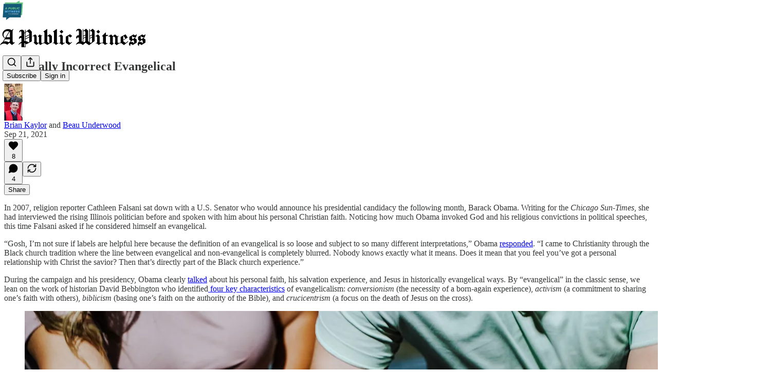

--- FILE ---
content_type: text/html; charset=utf-8
request_url: https://publicwitness.wordandway.org/p/politically-incorrect-evangelical
body_size: 42650
content:
<!DOCTYPE html>
<html lang="en">
    <head>
        <meta charset="utf-8" />
        <meta name="norton-safeweb-site-verification" content="24usqpep0ejc5w6hod3dulxwciwp0djs6c6ufp96av3t4whuxovj72wfkdjxu82yacb7430qjm8adbd5ezlt4592dq4zrvadcn9j9n-0btgdzpiojfzno16-fnsnu7xd" />
        
        <link rel="preconnect" href="https://substackcdn.com" />
        

        
            <title data-rh="true">Politically Incorrect Evangelical</title>
            
            <meta data-rh="true" name="theme-color" content="#ffffff"/><meta data-rh="true" property="og:type" content="article"/><meta data-rh="true" property="og:title" content="Politically Incorrect Evangelical"/><meta data-rh="true" name="twitter:title" content="Politically Incorrect Evangelical"/><meta data-rh="true" name="description" content="In 2007, religion reporter Cathleen Falsani sat down with a U.S."/><meta data-rh="true" property="og:description" content="In 2007, religion reporter Cathleen Falsani sat down with a U.S."/><meta data-rh="true" name="twitter:description" content="In 2007, religion reporter Cathleen Falsani sat down with a U.S."/><meta data-rh="true" property="og:image" content="https://substackcdn.com/image/fetch/$s_!5-DF!,w_1200,h_675,c_fill,f_jpg,q_auto:good,fl_progressive:steep,g_auto/https%3A%2F%2Fbucketeer-e05bbc84-baa3-437e-9518-adb32be77984.s3.amazonaws.com%2Fpublic%2Fimages%2F359bc1f0-b1ef-4788-9ac3-fd01092ca498_4614x3461.jpeg"/><meta data-rh="true" name="twitter:image" content="https://substackcdn.com/image/fetch/$s_!dVpD!,f_auto,q_auto:best,fl_progressive:steep/https%3A%2F%2Fpublicwitness.substack.com%2Fapi%2Fv1%2Fpost_preview%2F41583621%2Ftwitter.jpg%3Fversion%3D4"/><meta data-rh="true" name="twitter:card" content="summary_large_image"/>
            
            
        

        

        <style>
          @layer legacy, tailwind, pencraftReset, pencraft;
        </style>

        
        <link rel="preload" as="style" href="https://substackcdn.com/bundle/theme/main.6193e83abbfebd32a25d.css" />
        
        <link rel="preload" as="style" href="https://substackcdn.com/bundle/theme/color_links.c9908948e2f4e05476e6.css" />
        
        
        
        <link rel="preload" as="font" href="https://fonts.gstatic.com/s/spectral/v13/rnCr-xNNww_2s0amA9M5knjsS_ul.woff2" crossorigin />
        

        
            
                <link rel="stylesheet" type="text/css" href="https://substackcdn.com/bundle/static/css/97276.571613c3.css" />
            
                <link rel="stylesheet" type="text/css" href="https://substackcdn.com/bundle/static/css/37045.0b7473d2.css" />
            
                <link rel="stylesheet" type="text/css" href="https://substackcdn.com/bundle/static/css/20852.9cd7f82f.css" />
            
                <link rel="stylesheet" type="text/css" href="https://substackcdn.com/bundle/static/css/88577.8d59a919.css" />
            
                <link rel="stylesheet" type="text/css" href="https://substackcdn.com/bundle/static/css/41036.46e8d1b9.css" />
            
                <link rel="stylesheet" type="text/css" href="https://substackcdn.com/bundle/static/css/71385.463006e7.css" />
            
                <link rel="stylesheet" type="text/css" href="https://substackcdn.com/bundle/static/css/48320.87d970cd.css" />
            
                <link rel="stylesheet" type="text/css" href="https://substackcdn.com/bundle/static/css/96998.600b6fbf.css" />
            
                <link rel="stylesheet" type="text/css" href="https://substackcdn.com/bundle/static/css/83253.60f2c3e0.css" />
            
                <link rel="stylesheet" type="text/css" href="https://substackcdn.com/bundle/static/css/38582.068f1d4f.css" />
            
                <link rel="stylesheet" type="text/css" href="https://substackcdn.com/bundle/static/css/23282.4c47f367.css" />
            
                <link rel="stylesheet" type="text/css" href="https://substackcdn.com/bundle/static/css/main.aba729d8.css" />
            
                <link rel="stylesheet" type="text/css" href="https://substackcdn.com/bundle/static/css/23282.4c47f367.css" />
            
                <link rel="stylesheet" type="text/css" href="https://substackcdn.com/bundle/static/css/83253.60f2c3e0.css" />
            
                <link rel="stylesheet" type="text/css" href="https://substackcdn.com/bundle/static/css/38582.068f1d4f.css" />
            
                <link rel="stylesheet" type="text/css" href="https://substackcdn.com/bundle/static/css/96998.600b6fbf.css" />
            
                <link rel="stylesheet" type="text/css" href="https://substackcdn.com/bundle/static/css/48320.87d970cd.css" />
            
                <link rel="stylesheet" type="text/css" href="https://substackcdn.com/bundle/static/css/71385.463006e7.css" />
            
                <link rel="stylesheet" type="text/css" href="https://substackcdn.com/bundle/static/css/41036.46e8d1b9.css" />
            
                <link rel="stylesheet" type="text/css" href="https://substackcdn.com/bundle/static/css/88577.8d59a919.css" />
            
                <link rel="stylesheet" type="text/css" href="https://substackcdn.com/bundle/static/css/37045.0b7473d2.css" />
            
                <link rel="stylesheet" type="text/css" href="https://substackcdn.com/bundle/static/css/86379.813be60f.css" />
            
        

        
        
        
        
        <meta name="viewport" content="width=device-width, initial-scale=1, maximum-scale=1, user-scalable=0, viewport-fit=cover" />
        <meta name="author" content="Brian Kaylor" />
        <meta property="og:url" content="https://publicwitness.wordandway.org/p/politically-incorrect-evangelical" />
        
        
        <link rel="canonical" href="https://publicwitness.wordandway.org/p/politically-incorrect-evangelical" />
        

        

        

        

        
            
                <link rel="shortcut icon" href="https://substackcdn.com/image/fetch/$s_!vqU5!,f_auto,q_auto:good,fl_progressive:steep/https%3A%2F%2Fbucketeer-e05bbc84-baa3-437e-9518-adb32be77984.s3.amazonaws.com%2Fpublic%2Fimages%2F3d8d475b-cf94-40aa-bad8-dbfb48e674f5%2Ffavicon.ico">
            
        
            
                <link rel="icon" type="image/png" sizes="16x16" href="https://substackcdn.com/image/fetch/$s_!RdAp!,f_auto,q_auto:good,fl_progressive:steep/https%3A%2F%2Fbucketeer-e05bbc84-baa3-437e-9518-adb32be77984.s3.amazonaws.com%2Fpublic%2Fimages%2F3d8d475b-cf94-40aa-bad8-dbfb48e674f5%2Ffavicon-16x16.png">
            
        
            
                <link rel="icon" type="image/png" sizes="32x32" href="https://substackcdn.com/image/fetch/$s_!b4CS!,f_auto,q_auto:good,fl_progressive:steep/https%3A%2F%2Fbucketeer-e05bbc84-baa3-437e-9518-adb32be77984.s3.amazonaws.com%2Fpublic%2Fimages%2F3d8d475b-cf94-40aa-bad8-dbfb48e674f5%2Ffavicon-32x32.png">
            
        
            
                <link rel="icon" type="image/png" sizes="48x48" href="https://substackcdn.com/image/fetch/$s_!QotX!,f_auto,q_auto:good,fl_progressive:steep/https%3A%2F%2Fbucketeer-e05bbc84-baa3-437e-9518-adb32be77984.s3.amazonaws.com%2Fpublic%2Fimages%2F3d8d475b-cf94-40aa-bad8-dbfb48e674f5%2Ffavicon-48x48.png">
            
        
            
                <link rel="apple-touch-icon" sizes="57x57" href="https://substackcdn.com/image/fetch/$s_!5paY!,f_auto,q_auto:good,fl_progressive:steep/https%3A%2F%2Fbucketeer-e05bbc84-baa3-437e-9518-adb32be77984.s3.amazonaws.com%2Fpublic%2Fimages%2F3d8d475b-cf94-40aa-bad8-dbfb48e674f5%2Fapple-touch-icon-57x57.png">
            
        
            
                <link rel="apple-touch-icon" sizes="60x60" href="https://substackcdn.com/image/fetch/$s_!OLcd!,f_auto,q_auto:good,fl_progressive:steep/https%3A%2F%2Fbucketeer-e05bbc84-baa3-437e-9518-adb32be77984.s3.amazonaws.com%2Fpublic%2Fimages%2F3d8d475b-cf94-40aa-bad8-dbfb48e674f5%2Fapple-touch-icon-60x60.png">
            
        
            
                <link rel="apple-touch-icon" sizes="72x72" href="https://substackcdn.com/image/fetch/$s_!ZbL0!,f_auto,q_auto:good,fl_progressive:steep/https%3A%2F%2Fbucketeer-e05bbc84-baa3-437e-9518-adb32be77984.s3.amazonaws.com%2Fpublic%2Fimages%2F3d8d475b-cf94-40aa-bad8-dbfb48e674f5%2Fapple-touch-icon-72x72.png">
            
        
            
                <link rel="apple-touch-icon" sizes="76x76" href="https://substackcdn.com/image/fetch/$s_!7k_w!,f_auto,q_auto:good,fl_progressive:steep/https%3A%2F%2Fbucketeer-e05bbc84-baa3-437e-9518-adb32be77984.s3.amazonaws.com%2Fpublic%2Fimages%2F3d8d475b-cf94-40aa-bad8-dbfb48e674f5%2Fapple-touch-icon-76x76.png">
            
        
            
                <link rel="apple-touch-icon" sizes="114x114" href="https://substackcdn.com/image/fetch/$s_!MdQs!,f_auto,q_auto:good,fl_progressive:steep/https%3A%2F%2Fbucketeer-e05bbc84-baa3-437e-9518-adb32be77984.s3.amazonaws.com%2Fpublic%2Fimages%2F3d8d475b-cf94-40aa-bad8-dbfb48e674f5%2Fapple-touch-icon-114x114.png">
            
        
            
                <link rel="apple-touch-icon" sizes="120x120" href="https://substackcdn.com/image/fetch/$s_!uvty!,f_auto,q_auto:good,fl_progressive:steep/https%3A%2F%2Fbucketeer-e05bbc84-baa3-437e-9518-adb32be77984.s3.amazonaws.com%2Fpublic%2Fimages%2F3d8d475b-cf94-40aa-bad8-dbfb48e674f5%2Fapple-touch-icon-120x120.png">
            
        
            
                <link rel="apple-touch-icon" sizes="144x144" href="https://substackcdn.com/image/fetch/$s_!UC9R!,f_auto,q_auto:good,fl_progressive:steep/https%3A%2F%2Fbucketeer-e05bbc84-baa3-437e-9518-adb32be77984.s3.amazonaws.com%2Fpublic%2Fimages%2F3d8d475b-cf94-40aa-bad8-dbfb48e674f5%2Fapple-touch-icon-144x144.png">
            
        
            
                <link rel="apple-touch-icon" sizes="152x152" href="https://substackcdn.com/image/fetch/$s_!RYDH!,f_auto,q_auto:good,fl_progressive:steep/https%3A%2F%2Fbucketeer-e05bbc84-baa3-437e-9518-adb32be77984.s3.amazonaws.com%2Fpublic%2Fimages%2F3d8d475b-cf94-40aa-bad8-dbfb48e674f5%2Fapple-touch-icon-152x152.png">
            
        
            
                <link rel="apple-touch-icon" sizes="167x167" href="https://substackcdn.com/image/fetch/$s_!ODET!,f_auto,q_auto:good,fl_progressive:steep/https%3A%2F%2Fbucketeer-e05bbc84-baa3-437e-9518-adb32be77984.s3.amazonaws.com%2Fpublic%2Fimages%2F3d8d475b-cf94-40aa-bad8-dbfb48e674f5%2Fapple-touch-icon-167x167.png">
            
        
            
                <link rel="apple-touch-icon" sizes="180x180" href="https://substackcdn.com/image/fetch/$s_!Gp6F!,f_auto,q_auto:good,fl_progressive:steep/https%3A%2F%2Fbucketeer-e05bbc84-baa3-437e-9518-adb32be77984.s3.amazonaws.com%2Fpublic%2Fimages%2F3d8d475b-cf94-40aa-bad8-dbfb48e674f5%2Fapple-touch-icon-180x180.png">
            
        
            
                <link rel="apple-touch-icon" sizes="1024x1024" href="https://substackcdn.com/image/fetch/$s_!LBCa!,f_auto,q_auto:good,fl_progressive:steep/https%3A%2F%2Fbucketeer-e05bbc84-baa3-437e-9518-adb32be77984.s3.amazonaws.com%2Fpublic%2Fimages%2F3d8d475b-cf94-40aa-bad8-dbfb48e674f5%2Fapple-touch-icon-1024x1024.png">
            
        
            
        
            
        
            
        

        

        
            <link rel="alternate" type="application/rss+xml" href="/feed" title="A Public Witness"/>
        

        
        
          <style>
            @font-face{font-family:'Spectral';font-style:italic;font-weight:400;font-display:fallback;src:url(https://fonts.gstatic.com/s/spectral/v13/rnCt-xNNww_2s0amA9M8on7mTNmnUHowCw.woff2) format('woff2');unicode-range:U+0301,U+0400-045F,U+0490-0491,U+04B0-04B1,U+2116}@font-face{font-family:'Spectral';font-style:italic;font-weight:400;font-display:fallback;src:url(https://fonts.gstatic.com/s/spectral/v13/rnCt-xNNww_2s0amA9M8onXmTNmnUHowCw.woff2) format('woff2');unicode-range:U+0102-0103,U+0110-0111,U+0128-0129,U+0168-0169,U+01A0-01A1,U+01AF-01B0,U+0300-0301,U+0303-0304,U+0308-0309,U+0323,U+0329,U+1EA0-1EF9,U+20AB}@font-face{font-family:'Spectral';font-style:italic;font-weight:400;font-display:fallback;src:url(https://fonts.gstatic.com/s/spectral/v13/rnCt-xNNww_2s0amA9M8onTmTNmnUHowCw.woff2) format('woff2');unicode-range:U+0100-02AF,U+0304,U+0308,U+0329,U+1E00-1E9F,U+1EF2-1EFF,U+2020,U+20A0-20AB,U+20AD-20CF,U+2113,U+2C60-2C7F,U+A720-A7FF}@font-face{font-family:'Spectral';font-style:italic;font-weight:400;font-display:fallback;src:url(https://fonts.gstatic.com/s/spectral/v13/rnCt-xNNww_2s0amA9M8onrmTNmnUHo.woff2) format('woff2');unicode-range:U+0000-00FF,U+0131,U+0152-0153,U+02BB-02BC,U+02C6,U+02DA,U+02DC,U+0304,U+0308,U+0329,U+2000-206F,U+2074,U+20AC,U+2122,U+2191,U+2193,U+2212,U+2215,U+FEFF,U+FFFD}@font-face{font-family:'Spectral';font-style:normal;font-weight:400;font-display:fallback;src:url(https://fonts.gstatic.com/s/spectral/v13/rnCr-xNNww_2s0amA9M9knjsS_ulYHs.woff2) format('woff2');unicode-range:U+0301,U+0400-045F,U+0490-0491,U+04B0-04B1,U+2116}@font-face{font-family:'Spectral';font-style:normal;font-weight:400;font-display:fallback;src:url(https://fonts.gstatic.com/s/spectral/v13/rnCr-xNNww_2s0amA9M2knjsS_ulYHs.woff2) format('woff2');unicode-range:U+0102-0103,U+0110-0111,U+0128-0129,U+0168-0169,U+01A0-01A1,U+01AF-01B0,U+0300-0301,U+0303-0304,U+0308-0309,U+0323,U+0329,U+1EA0-1EF9,U+20AB}@font-face{font-family:'Spectral';font-style:normal;font-weight:400;font-display:fallback;src:url(https://fonts.gstatic.com/s/spectral/v13/rnCr-xNNww_2s0amA9M3knjsS_ulYHs.woff2) format('woff2');unicode-range:U+0100-02AF,U+0304,U+0308,U+0329,U+1E00-1E9F,U+1EF2-1EFF,U+2020,U+20A0-20AB,U+20AD-20CF,U+2113,U+2C60-2C7F,U+A720-A7FF}@font-face{font-family:'Spectral';font-style:normal;font-weight:400;font-display:fallback;src:url(https://fonts.gstatic.com/s/spectral/v13/rnCr-xNNww_2s0amA9M5knjsS_ul.woff2) format('woff2');unicode-range:U+0000-00FF,U+0131,U+0152-0153,U+02BB-02BC,U+02C6,U+02DA,U+02DC,U+0304,U+0308,U+0329,U+2000-206F,U+2074,U+20AC,U+2122,U+2191,U+2193,U+2212,U+2215,U+FEFF,U+FFFD}@font-face{font-family:'Spectral';font-style:normal;font-weight:600;font-display:fallback;src:url(https://fonts.gstatic.com/s/spectral/v13/rnCs-xNNww_2s0amA9vmtm3FafaPWnIIMrY.woff2) format('woff2');unicode-range:U+0301,U+0400-045F,U+0490-0491,U+04B0-04B1,U+2116}@font-face{font-family:'Spectral';font-style:normal;font-weight:600;font-display:fallback;src:url(https://fonts.gstatic.com/s/spectral/v13/rnCs-xNNww_2s0amA9vmtm3OafaPWnIIMrY.woff2) format('woff2');unicode-range:U+0102-0103,U+0110-0111,U+0128-0129,U+0168-0169,U+01A0-01A1,U+01AF-01B0,U+0300-0301,U+0303-0304,U+0308-0309,U+0323,U+0329,U+1EA0-1EF9,U+20AB}@font-face{font-family:'Spectral';font-style:normal;font-weight:600;font-display:fallback;src:url(https://fonts.gstatic.com/s/spectral/v13/rnCs-xNNww_2s0amA9vmtm3PafaPWnIIMrY.woff2) format('woff2');unicode-range:U+0100-02AF,U+0304,U+0308,U+0329,U+1E00-1E9F,U+1EF2-1EFF,U+2020,U+20A0-20AB,U+20AD-20CF,U+2113,U+2C60-2C7F,U+A720-A7FF}@font-face{font-family:'Spectral';font-style:normal;font-weight:600;font-display:fallback;src:url(https://fonts.gstatic.com/s/spectral/v13/rnCs-xNNww_2s0amA9vmtm3BafaPWnII.woff2) format('woff2');unicode-range:U+0000-00FF,U+0131,U+0152-0153,U+02BB-02BC,U+02C6,U+02DA,U+02DC,U+0304,U+0308,U+0329,U+2000-206F,U+2074,U+20AC,U+2122,U+2191,U+2193,U+2212,U+2215,U+FEFF,U+FFFD}
            
          </style>
        
        

        <style>:root{--color_theme_bg_pop:#0284c7;--background_pop:#0284c7;--cover_bg_color:#FFFFFF;--cover_bg_color_secondary:#f0f0f0;--background_pop_darken:#0273ae;--print_on_pop:#ffffff;--color_theme_bg_pop_darken:#0273ae;--color_theme_print_on_pop:#ffffff;--color_theme_bg_pop_20:rgba(2, 132, 199, 0.2);--color_theme_bg_pop_30:rgba(2, 132, 199, 0.3);--print_pop:#0284c7;--color_theme_accent:#0284c7;--cover_print_primary:#363737;--cover_print_secondary:#757575;--cover_print_tertiary:#b6b6b6;--cover_border_color:#0284c7;--home_hero:magaziney;--home_posts:grid;--web_bg_color:#ffffff;--background_contrast_1:#f0f0f0;--background_contrast_2:#dddddd;--background_contrast_3:#b7b7b7;--background_contrast_4:#929292;--background_contrast_5:#515151;--color_theme_bg_contrast_1:#f0f0f0;--color_theme_bg_contrast_2:#dddddd;--color_theme_bg_contrast_3:#b7b7b7;--color_theme_bg_contrast_4:#929292;--color_theme_bg_contrast_5:#515151;--color_theme_bg_elevated:#ffffff;--color_theme_bg_elevated_secondary:#f0f0f0;--color_theme_bg_elevated_tertiary:#dddddd;--color_theme_detail:#e6e6e6;--background_contrast_pop:rgba(2, 132, 199, 0.4);--color_theme_bg_contrast_pop:rgba(2, 132, 199, 0.4);--theme_bg_is_dark:0;--print_on_web_bg_color:#363737;--print_secondary_on_web_bg_color:#868787;--background_pop_rgb:2, 132, 199;--color_theme_bg_pop_rgb:2, 132, 199;--color_theme_accent_rgb:2, 132, 199;}</style>

        
            <link rel="stylesheet" href="https://substackcdn.com/bundle/theme/main.6193e83abbfebd32a25d.css" />
        
            <link rel="stylesheet" href="https://substackcdn.com/bundle/theme/color_links.c9908948e2f4e05476e6.css" />
        

        <style></style>

        

        

        

        
    </head>

    <body class="">
        

        

        

        

        <div id="entry">
            <div id="main" class="main typography use-theme-bg"><div class="pencraft pc-display-contents pc-reset pubTheme-yiXxQA"><div data-testid="navbar" class="main-menu"><div class="mainMenuContent-DME8DR"><div style="position:relative;height:87px;" class="pencraft pc-display-flex pc-gap-12 pc-paddingLeft-20 pc-paddingRight-20 pc-justifyContent-space-between pc-alignItems-center pc-reset border-bottom-detail-k1F6C4 topBar-pIF0J1"><div style="flex-basis:0px;flex-grow:1;" class="logoContainer-p12gJb"><a href="/" native class="pencraft pc-display-contents pc-reset"><div draggable="false" class="pencraft pc-display-flex pc-position-relative pc-reset"><div style="width:40px;height:40px;" class="pencraft pc-display-flex pc-reset bg-white-ZBV5av pc-borderRadius-sm overflow-hidden-WdpwT6 sizing-border-box-DggLA4"><picture><source type="image/webp" srcset="https://substackcdn.com/image/fetch/$s_!_A5-!,w_80,h_80,c_fill,f_webp,q_auto:good,fl_progressive:steep,g_auto/https%3A%2F%2Fbucketeer-e05bbc84-baa3-437e-9518-adb32be77984.s3.amazonaws.com%2Fpublic%2Fimages%2F37786fae-f3b1-4f64-94ce-d7f931f4b750_1280x1280.png"/><img src="https://substackcdn.com/image/fetch/$s_!_A5-!,w_80,h_80,c_fill,f_auto,q_auto:good,fl_progressive:steep,g_auto/https%3A%2F%2Fbucketeer-e05bbc84-baa3-437e-9518-adb32be77984.s3.amazonaws.com%2Fpublic%2Fimages%2F37786fae-f3b1-4f64-94ce-d7f931f4b750_1280x1280.png" sizes="100vw" alt="A Public Witness" width="80" height="80" style="width:40px;height:40px;" draggable="false" class="img-OACg1c object-fit-cover-u4ReeV pencraft pc-reset"/></picture></div></div></a></div><div style="flex-grow:0;" class="titleContainer-DJYq5v"><h1 class="pencraft pc-reset font-pub-headings-FE5byy reset-IxiVJZ title-oOnUGd titleWithWordmark-GfqxEZ"><a href="/" class="pencraft pc-display-contents pc-reset"><img alt="A Public Witness" src="https://substackcdn.com/image/fetch/$s_!hy-O!,e_trim:10:white/e_trim:10:transparent/h_72,c_limit,f_auto,q_auto:good,fl_progressive:steep/https%3A%2F%2Fsubstack-post-media.s3.amazonaws.com%2Fpublic%2Fimages%2Fdc261f46-7367-4720-833a-b78bafe2226b_5600x1067.jpeg" style="display:block;height:36px;"/></a></h1></div><div style="flex-basis:0px;flex-grow:1;" class="pencraft pc-display-flex pc-justifyContent-flex-end pc-alignItems-center pc-reset"><div class="buttonsContainer-SJBuep"><div class="pencraft pc-display-flex pc-gap-8 pc-justifyContent-flex-end pc-alignItems-center pc-reset navbar-buttons"><div class="pencraft pc-display-flex pc-gap-4 pc-reset"><span data-state="closed"><button tabindex="0" type="button" aria-label="Search" class="pencraft pc-reset pencraft iconButton-mq_Et5 iconButtonBase-dJGHgN buttonBase-GK1x3M buttonStyle-r7yGCK size_md-gCDS3o priority_tertiary-rlke8z"><svg xmlns="http://www.w3.org/2000/svg" width="20" height="20" viewBox="0 0 24 24" fill="none" stroke="currentColor" stroke-width="2" stroke-linecap="round" stroke-linejoin="round" class="lucide lucide-search"><circle cx="11" cy="11" r="8"></circle><path d="m21 21-4.3-4.3"></path></svg></button></span><button tabindex="0" type="button" aria-label="Share Publication" id="headlessui-menu-button-P0-5" aria-haspopup="menu" aria-expanded="false" data-headlessui-state class="pencraft pc-reset pencraft iconButton-mq_Et5 iconButtonBase-dJGHgN buttonBase-GK1x3M buttonStyle-r7yGCK size_md-gCDS3o priority_tertiary-rlke8z"><svg xmlns="http://www.w3.org/2000/svg" width="20" height="20" viewBox="0 0 24 24" fill="none" stroke="currentColor" stroke-width="2" stroke-linecap="round" stroke-linejoin="round" class="lucide lucide-share"><path d="M4 12v8a2 2 0 0 0 2 2h12a2 2 0 0 0 2-2v-8"></path><polyline points="16 6 12 2 8 6"></polyline><line x1="12" x2="12" y1="2" y2="15"></line></svg></button></div><button tabindex="0" type="button" data-testid="noncontributor-cta-button" class="pencraft pc-reset pencraft buttonBase-GK1x3M buttonText-X0uSmG buttonStyle-r7yGCK priority_primary-RfbeYt size_md-gCDS3o">Subscribe</button><button tabindex="0" type="button" native data-href="https://substack.com/sign-in?redirect=%2Fp%2Fpolitically-incorrect-evangelical&amp;for_pub=publicwitness" class="pencraft pc-reset pencraft buttonBase-GK1x3M buttonText-X0uSmG buttonStyle-r7yGCK priority_tertiary-rlke8z size_md-gCDS3o">Sign in</button></div></div></div></div></div><div style="height:88px;"></div></div></div><div><script type="application/ld+json">{"@context":"https://schema.org","@type":"NewsArticle","url":"https://publicwitness.wordandway.org/p/politically-incorrect-evangelical","mainEntityOfPage":"https://publicwitness.wordandway.org/p/politically-incorrect-evangelical","headline":"Politically Incorrect Evangelical","description":"In 2007, religion reporter Cathleen Falsani sat down with a U.S.","image":[{"@type":"ImageObject","url":"https://cdn.substack.com/image/fetch/h_600,c_limit,f_auto,q_auto:good,fl_progressive:steep/https%3A%2F%2Fbucketeer-e05bbc84-baa3-437e-9518-adb32be77984.s3.amazonaws.com%2Fpublic%2Fimages%2F359bc1f0-b1ef-4788-9ac3-fd01092ca498_4614x3461.jpeg"}],"datePublished":"2021-09-21T18:07:07+00:00","dateModified":"2021-09-21T18:07:07+00:00","isAccessibleForFree":true,"author":[{"@type":"Person","name":"Brian Kaylor","url":"https://substack.com/@briankaylor","description":"President & Editor-in-Chief of Word&Way. Baptist minister with Ph.D. in political communication.","identifier":"user:46617264","sameAs":["https://twitter.com/BrianKaylor"],"image":{"@type":"ImageObject","contentUrl":"https://substackcdn.com/image/fetch/$s_!ILD8!,f_auto,q_auto:good,fl_progressive:steep/https%3A%2F%2Fsubstack-post-media.s3.amazonaws.com%2Fpublic%2Fimages%2Fc69cf015-a9b9-4198-b84d-7e75fdc29f91_480x480.jpeg","thumbnailUrl":"https://substackcdn.com/image/fetch/$s_!ILD8!,w_128,h_128,c_limit,f_auto,q_auto:good,fl_progressive:steep/https%3A%2F%2Fsubstack-post-media.s3.amazonaws.com%2Fpublic%2Fimages%2Fc69cf015-a9b9-4198-b84d-7e75fdc29f91_480x480.jpeg"}},{"@type":"Person","name":"Beau Underwood","url":"https://substack.com/@beauunderwood781516","description":"I'm a pastor in the Christian Church (Disciples of Christ), a senior editor with Word&Way, and a doctoral student in public affairs at Mizzou.","identifier":"user:36912515","sameAs":["https://twitter.com/beauunderwood"],"image":{"@type":"ImageObject","contentUrl":"https://substackcdn.com/image/fetch/$s_!_PV6!,f_auto,q_auto:good,fl_progressive:steep/https%3A%2F%2Fbucketeer-e05bbc84-baa3-437e-9518-adb32be77984.s3.amazonaws.com%2Fpublic%2Fimages%2F326143da-b8d5-420d-83e6-695ae99cf832_155x213.png","thumbnailUrl":"https://substackcdn.com/image/fetch/$s_!_PV6!,w_128,h_128,c_limit,f_auto,q_auto:good,fl_progressive:steep/https%3A%2F%2Fbucketeer-e05bbc84-baa3-437e-9518-adb32be77984.s3.amazonaws.com%2Fpublic%2Fimages%2F326143da-b8d5-420d-83e6-695ae99cf832_155x213.png"}}],"publisher":{"@type":"Organization","name":"A Public Witness","url":"https://publicwitness.wordandway.org","description":"An award-winning e-newsletter from Word&Way covering faith, culture, & politics. ","interactionStatistic":{"@type":"InteractionCounter","name":"Subscribers","interactionType":"https://schema.org/SubscribeAction","userInteractionCount":10000},"identifier":"pub:354679","logo":{"@type":"ImageObject","url":"https://substackcdn.com/image/fetch/$s_!_A5-!,f_auto,q_auto:good,fl_progressive:steep/https%3A%2F%2Fbucketeer-e05bbc84-baa3-437e-9518-adb32be77984.s3.amazonaws.com%2Fpublic%2Fimages%2F37786fae-f3b1-4f64-94ce-d7f931f4b750_1280x1280.png","contentUrl":"https://substackcdn.com/image/fetch/$s_!_A5-!,f_auto,q_auto:good,fl_progressive:steep/https%3A%2F%2Fbucketeer-e05bbc84-baa3-437e-9518-adb32be77984.s3.amazonaws.com%2Fpublic%2Fimages%2F37786fae-f3b1-4f64-94ce-d7f931f4b750_1280x1280.png","thumbnailUrl":"https://substackcdn.com/image/fetch/$s_!_A5-!,w_128,h_128,c_limit,f_auto,q_auto:good,fl_progressive:steep/https%3A%2F%2Fbucketeer-e05bbc84-baa3-437e-9518-adb32be77984.s3.amazonaws.com%2Fpublic%2Fimages%2F37786fae-f3b1-4f64-94ce-d7f931f4b750_1280x1280.png"},"image":{"@type":"ImageObject","url":"https://substackcdn.com/image/fetch/$s_!_A5-!,f_auto,q_auto:good,fl_progressive:steep/https%3A%2F%2Fbucketeer-e05bbc84-baa3-437e-9518-adb32be77984.s3.amazonaws.com%2Fpublic%2Fimages%2F37786fae-f3b1-4f64-94ce-d7f931f4b750_1280x1280.png","contentUrl":"https://substackcdn.com/image/fetch/$s_!_A5-!,f_auto,q_auto:good,fl_progressive:steep/https%3A%2F%2Fbucketeer-e05bbc84-baa3-437e-9518-adb32be77984.s3.amazonaws.com%2Fpublic%2Fimages%2F37786fae-f3b1-4f64-94ce-d7f931f4b750_1280x1280.png","thumbnailUrl":"https://substackcdn.com/image/fetch/$s_!_A5-!,w_128,h_128,c_limit,f_auto,q_auto:good,fl_progressive:steep/https%3A%2F%2Fbucketeer-e05bbc84-baa3-437e-9518-adb32be77984.s3.amazonaws.com%2Fpublic%2Fimages%2F37786fae-f3b1-4f64-94ce-d7f931f4b750_1280x1280.png"}},"interactionStatistic":[{"@type":"InteractionCounter","interactionType":"https://schema.org/LikeAction","userInteractionCount":8},{"@type":"InteractionCounter","interactionType":"https://schema.org/ShareAction","userInteractionCount":0},{"@type":"InteractionCounter","interactionType":"https://schema.org/CommentAction","userInteractionCount":4}]}</script><div aria-label="Post" role="main" class="single-post-container"><div class="container"><div class="single-post"><div class="pencraft pc-display-contents pc-reset pubTheme-yiXxQA"><article class="typography newsletter-post post"><div role="region" aria-label="Post header" class="post-header"><h1 dir="auto" class="post-title published title-X77sOw">Politically Incorrect Evangelical</h1><div aria-label="Post UFI" role="region" class="pencraft pc-display-flex pc-flexDirection-column pc-paddingBottom-16 pc-reset"><div class="pencraft pc-display-flex pc-flexDirection-column pc-paddingTop-16 pc-paddingBottom-16 pc-reset"><div class="pencraft pc-display-flex pc-gap-12 pc-alignItems-center pc-reset byline-wrapper"><div class="pencraft pc-display-flex pc-reset"><div class="pencraft pc-display-flex pc-flexDirection-row pc-gap-8 pc-alignItems-center pc-justifyContent-flex-start pc-reset"><div style="--scale:36px;--offset:9px;--border-width:4.5px;" class="pencraft pc-display-flex pc-flexDirection-row pc-alignItems-center pc-justifyContent-flex-start pc-reset ltr-qDBmby"><a href="https://substack.com/@briankaylor" aria-label="View Brian Kaylor's profile" class="pencraft pc-display-contents pc-reset"><div style="--scale:36px;" tabindex="0" class="pencraft pc-display-flex pc-width-36 pc-height-36 pc-justifyContent-center pc-alignItems-center pc-position-relative pc-reset bg-secondary-UUD3_J flex-auto-j3S2WA animate-XFJxE4 outline-detail-vcQLyr pc-borderRadius-full overflow-hidden-WdpwT6 sizing-border-box-DggLA4 pressable-sm-YIJFKJ showFocus-sk_vEm container-TAtrWj interactive-UkK0V6 avatar-u8q6xB"><div style="--scale:36px;" title="Brian Kaylor" class="pencraft pc-display-flex pc-width-36 pc-height-36 pc-justifyContent-center pc-alignItems-center pc-position-relative pc-reset bg-secondary-UUD3_J flex-auto-j3S2WA outline-detail-vcQLyr pc-borderRadius-full overflow-hidden-WdpwT6 sizing-border-box-DggLA4 container-TAtrWj"><picture><source type="image/webp" srcset="https://substackcdn.com/image/fetch/$s_!ILD8!,w_36,h_36,c_fill,f_webp,q_auto:good,fl_progressive:steep/https%3A%2F%2Fsubstack-post-media.s3.amazonaws.com%2Fpublic%2Fimages%2Fc69cf015-a9b9-4198-b84d-7e75fdc29f91_480x480.jpeg 36w, https://substackcdn.com/image/fetch/$s_!ILD8!,w_72,h_72,c_fill,f_webp,q_auto:good,fl_progressive:steep/https%3A%2F%2Fsubstack-post-media.s3.amazonaws.com%2Fpublic%2Fimages%2Fc69cf015-a9b9-4198-b84d-7e75fdc29f91_480x480.jpeg 72w, https://substackcdn.com/image/fetch/$s_!ILD8!,w_108,h_108,c_fill,f_webp,q_auto:good,fl_progressive:steep/https%3A%2F%2Fsubstack-post-media.s3.amazonaws.com%2Fpublic%2Fimages%2Fc69cf015-a9b9-4198-b84d-7e75fdc29f91_480x480.jpeg 108w" sizes="36px"/><img src="https://substackcdn.com/image/fetch/$s_!ILD8!,w_36,h_36,c_fill,f_auto,q_auto:good,fl_progressive:steep/https%3A%2F%2Fsubstack-post-media.s3.amazonaws.com%2Fpublic%2Fimages%2Fc69cf015-a9b9-4198-b84d-7e75fdc29f91_480x480.jpeg" sizes="36px" alt="Brian Kaylor's avatar" srcset="https://substackcdn.com/image/fetch/$s_!ILD8!,w_36,h_36,c_fill,f_auto,q_auto:good,fl_progressive:steep/https%3A%2F%2Fsubstack-post-media.s3.amazonaws.com%2Fpublic%2Fimages%2Fc69cf015-a9b9-4198-b84d-7e75fdc29f91_480x480.jpeg 36w, https://substackcdn.com/image/fetch/$s_!ILD8!,w_72,h_72,c_fill,f_auto,q_auto:good,fl_progressive:steep/https%3A%2F%2Fsubstack-post-media.s3.amazonaws.com%2Fpublic%2Fimages%2Fc69cf015-a9b9-4198-b84d-7e75fdc29f91_480x480.jpeg 72w, https://substackcdn.com/image/fetch/$s_!ILD8!,w_108,h_108,c_fill,f_auto,q_auto:good,fl_progressive:steep/https%3A%2F%2Fsubstack-post-media.s3.amazonaws.com%2Fpublic%2Fimages%2Fc69cf015-a9b9-4198-b84d-7e75fdc29f91_480x480.jpeg 108w" width="36" height="36" draggable="false" class="img-OACg1c object-fit-cover-u4ReeV pencraft pc-reset"/></picture></div></div></a><a href="https://substack.com/@beauunderwood781516" aria-label="View Beau Underwood's profile" class="pencraft pc-display-contents pc-reset"><div style="--scale:36px;" tabindex="0" class="pencraft pc-display-flex pc-width-36 pc-height-36 pc-justifyContent-center pc-alignItems-center pc-position-relative pc-reset bg-secondary-UUD3_J flex-auto-j3S2WA animate-XFJxE4 outline-detail-vcQLyr pc-borderRadius-full overflow-hidden-WdpwT6 sizing-border-box-DggLA4 pressable-sm-YIJFKJ showFocus-sk_vEm container-TAtrWj interactive-UkK0V6 avatar-u8q6xB overlap-q75iOo last-JfNEJ_"><div style="--scale:36px;" title="Beau Underwood" class="pencraft pc-display-flex pc-width-36 pc-height-36 pc-justifyContent-center pc-alignItems-center pc-position-relative pc-reset bg-secondary-UUD3_J flex-auto-j3S2WA outline-detail-vcQLyr pc-borderRadius-full overflow-hidden-WdpwT6 sizing-border-box-DggLA4 container-TAtrWj"><picture><source type="image/webp" srcset="https://substackcdn.com/image/fetch/$s_!_PV6!,w_36,h_36,c_fill,f_webp,q_auto:good,fl_progressive:steep/https%3A%2F%2Fbucketeer-e05bbc84-baa3-437e-9518-adb32be77984.s3.amazonaws.com%2Fpublic%2Fimages%2F326143da-b8d5-420d-83e6-695ae99cf832_155x213.png 36w, https://substackcdn.com/image/fetch/$s_!_PV6!,w_72,h_72,c_fill,f_webp,q_auto:good,fl_progressive:steep/https%3A%2F%2Fbucketeer-e05bbc84-baa3-437e-9518-adb32be77984.s3.amazonaws.com%2Fpublic%2Fimages%2F326143da-b8d5-420d-83e6-695ae99cf832_155x213.png 72w, https://substackcdn.com/image/fetch/$s_!_PV6!,w_108,h_108,c_fill,f_webp,q_auto:good,fl_progressive:steep/https%3A%2F%2Fbucketeer-e05bbc84-baa3-437e-9518-adb32be77984.s3.amazonaws.com%2Fpublic%2Fimages%2F326143da-b8d5-420d-83e6-695ae99cf832_155x213.png 108w" sizes="36px"/><img src="https://substackcdn.com/image/fetch/$s_!_PV6!,w_36,h_36,c_fill,f_auto,q_auto:good,fl_progressive:steep/https%3A%2F%2Fbucketeer-e05bbc84-baa3-437e-9518-adb32be77984.s3.amazonaws.com%2Fpublic%2Fimages%2F326143da-b8d5-420d-83e6-695ae99cf832_155x213.png" sizes="36px" alt="Beau Underwood's avatar" srcset="https://substackcdn.com/image/fetch/$s_!_PV6!,w_36,h_36,c_fill,f_auto,q_auto:good,fl_progressive:steep/https%3A%2F%2Fbucketeer-e05bbc84-baa3-437e-9518-adb32be77984.s3.amazonaws.com%2Fpublic%2Fimages%2F326143da-b8d5-420d-83e6-695ae99cf832_155x213.png 36w, https://substackcdn.com/image/fetch/$s_!_PV6!,w_72,h_72,c_fill,f_auto,q_auto:good,fl_progressive:steep/https%3A%2F%2Fbucketeer-e05bbc84-baa3-437e-9518-adb32be77984.s3.amazonaws.com%2Fpublic%2Fimages%2F326143da-b8d5-420d-83e6-695ae99cf832_155x213.png 72w, https://substackcdn.com/image/fetch/$s_!_PV6!,w_108,h_108,c_fill,f_auto,q_auto:good,fl_progressive:steep/https%3A%2F%2Fbucketeer-e05bbc84-baa3-437e-9518-adb32be77984.s3.amazonaws.com%2Fpublic%2Fimages%2F326143da-b8d5-420d-83e6-695ae99cf832_155x213.png 108w" width="36" height="36" draggable="false" class="img-OACg1c object-fit-cover-u4ReeV pencraft pc-reset"/></picture></div></div></a></div></div></div><div class="pencraft pc-display-flex pc-flexDirection-column pc-reset"><div class="pencraft pc-reset color-pub-primary-text-NyXPlw line-height-20-t4M0El font-meta-MWBumP size-11-NuY2Zx weight-medium-fw81nC transform-uppercase-yKDgcq reset-IxiVJZ meta-EgzBVA"><span data-state="closed"><a href="https://substack.com/@briankaylor" class="pencraft pc-reset decoration-hover-underline-ClDVRM reset-IxiVJZ">Brian Kaylor</a></span> and <span data-state="closed"><a href="https://substack.com/@beauunderwood781516" class="pencraft pc-reset decoration-hover-underline-ClDVRM reset-IxiVJZ">Beau Underwood</a></span></div><div class="pencraft pc-display-flex pc-gap-4 pc-reset"><div class="pencraft pc-reset color-pub-secondary-text-hGQ02T line-height-20-t4M0El font-meta-MWBumP size-11-NuY2Zx weight-medium-fw81nC transform-uppercase-yKDgcq reset-IxiVJZ meta-EgzBVA">Sep 21, 2021</div></div></div></div></div><div class="pencraft pc-display-flex pc-gap-16 pc-paddingTop-16 pc-paddingBottom-16 pc-justifyContent-space-between pc-alignItems-center pc-reset flex-grow-rzmknG border-top-detail-themed-k9TZAY border-bottom-detail-themed-Ua9186 post-ufi"><div class="pencraft pc-display-flex pc-gap-8 pc-reset"><div class="like-button-container post-ufi-button style-button"><button tabindex="0" type="button" aria-label="Like (8)" aria-pressed="false" class="pencraft pc-reset pencraft post-ufi-button style-button has-label with-border"><svg role="img" style="height:20px;width:20px;" width="20" height="20" viewBox="0 0 24 24" fill="#000000" stroke-width="2" stroke="#000" xmlns="http://www.w3.org/2000/svg" class="icon"><g><title></title><svg xmlns="http://www.w3.org/2000/svg" width="24" height="24" viewBox="0 0 24 24" stroke-width="2" stroke-linecap="round" stroke-linejoin="round" class="lucide lucide-heart"><path d="M19 14c1.49-1.46 3-3.21 3-5.5A5.5 5.5 0 0 0 16.5 3c-1.76 0-3 .5-4.5 2-1.5-1.5-2.74-2-4.5-2A5.5 5.5 0 0 0 2 8.5c0 2.3 1.5 4.05 3 5.5l7 7Z"></path></svg></g></svg><div class="label">8</div></button></div><button tabindex="0" type="button" aria-label="View comments (4)" data-href="https://publicwitness.wordandway.org/p/politically-incorrect-evangelical/comments" class="pencraft pc-reset pencraft post-ufi-button style-button post-ufi-comment-button has-label with-border"><svg role="img" style="height:20px;width:20px;" width="20" height="20" viewBox="0 0 24 24" fill="#000000" stroke-width="2" stroke="#000" xmlns="http://www.w3.org/2000/svg" class="icon"><g><title></title><svg xmlns="http://www.w3.org/2000/svg" width="24" height="24" viewBox="0 0 24 24" stroke-width="2" stroke-linecap="round" stroke-linejoin="round" class="lucide lucide-message-circle"><path d="M7.9 20A9 9 0 1 0 4 16.1L2 22Z"></path></svg></g></svg><div class="label">4</div></button><button tabindex="0" type="button" class="pencraft pc-reset pencraft post-ufi-button style-button no-label with-border"><svg role="img" style="height:20px;width:20px;" width="20" height="20" viewBox="0 0 24 24" fill="none" stroke-width="2" stroke="#000" xmlns="http://www.w3.org/2000/svg" class="icon"><g><title></title><path d="M21 3V8M21 8H16M21 8L18 5.29962C16.7056 4.14183 15.1038 3.38328 13.3879 3.11547C11.6719 2.84766 9.9152 3.08203 8.32951 3.79031C6.74382 4.49858 5.39691 5.65051 4.45125 7.10715C3.5056 8.5638 3.00158 10.2629 3 11.9996M3 21V16M3 16H8M3 16L6 18.7C7.29445 19.8578 8.89623 20.6163 10.6121 20.8841C12.3281 21.152 14.0848 20.9176 15.6705 20.2093C17.2562 19.501 18.6031 18.3491 19.5487 16.8925C20.4944 15.4358 20.9984 13.7367 21 12" stroke-linecap="round" stroke-linejoin="round"></path></g></svg></button></div><div class="pencraft pc-display-flex pc-gap-8 pc-reset"><button tabindex="0" type="button" class="pencraft pc-reset pencraft post-ufi-button style-button has-label with-border"><div class="label">Share</div></button></div></div></div></div><div class="visibility-check"></div><div><div class="available-content"><div dir="auto" class="body markup"><p><span>In 2007, religion reporter Cathleen Falsani sat down with a U.S. Senator who would announce his presidential candidacy the following month, Barack Obama. Writing for the </span><em>Chicago Sun-Times</em><span>, she had interviewed the rising Illinois politician before and spoken with him about his personal Christian faith. Noticing how much Obama invoked God and his religious convictions in political speeches, this time Falsani asked if he considered himself an evangelical. </span></p><p><span>“Gosh, I’m not sure if labels are helpful here because the definition of an evangelical is so loose and subject to so many different interpretations,” Obama </span><a href="https://www.patheos.com/blogs/thedudeabides/2010/08/21/obama-jesus-and-cnn/" rel>responded</a><span>. “I came to Christianity through the Black church tradition where the line between evangelical and non-evangelical is completely blurred. Nobody knows exactly what it means. Does it mean that you feel you’ve got a personal relationship with Christ the savior? Then that’s directly part of the Black church experience.”</span></p><p><span>During the campaign and his presidency, Obama clearly </span><a href="https://amzn.to/3hVNxMz" rel>talked</a><span> about his personal faith, his salvation experience, and Jesus in historically evangelical ways. By “evangelical” in the classic sense, we lean on the work of historian David Bebbington who identified</span><a href="https://amzn.to/3CvivDg" rel> four key characteristics</a><span> of evangelicalism: </span><em>conversionism</em><span> (the necessity of a born-again experience), </span><em>activism</em><span> (a commitment to sharing one’s faith with others), </span><em>biblicism</em><span> (basing one’s faith on the authority of the Bible), and </span><em>crucicentrism</em><span> (a focus on the death of Jesus on the cross). </span></p><div class="captioned-image-container"><figure><a target="_blank" href="https://substackcdn.com/image/fetch/$s_!nIjX!,f_auto,q_auto:good,fl_progressive:steep/https%3A%2F%2Fbucketeer-e05bbc84-baa3-437e-9518-adb32be77984.s3.amazonaws.com%2Fpublic%2Fimages%2Fae0bb999-6cb2-4ced-a6c2-7dc20321bed8_6000x4000.jpeg" data-component-name="Image2ToDOM" rel class="image-link image2 is-viewable-img can-restack"><div class="image2-inset can-restack"><picture><source type="image/webp" srcset="https://substackcdn.com/image/fetch/$s_!nIjX!,w_424,c_limit,f_webp,q_auto:good,fl_progressive:steep/https%3A%2F%2Fbucketeer-e05bbc84-baa3-437e-9518-adb32be77984.s3.amazonaws.com%2Fpublic%2Fimages%2Fae0bb999-6cb2-4ced-a6c2-7dc20321bed8_6000x4000.jpeg 424w, https://substackcdn.com/image/fetch/$s_!nIjX!,w_848,c_limit,f_webp,q_auto:good,fl_progressive:steep/https%3A%2F%2Fbucketeer-e05bbc84-baa3-437e-9518-adb32be77984.s3.amazonaws.com%2Fpublic%2Fimages%2Fae0bb999-6cb2-4ced-a6c2-7dc20321bed8_6000x4000.jpeg 848w, https://substackcdn.com/image/fetch/$s_!nIjX!,w_1272,c_limit,f_webp,q_auto:good,fl_progressive:steep/https%3A%2F%2Fbucketeer-e05bbc84-baa3-437e-9518-adb32be77984.s3.amazonaws.com%2Fpublic%2Fimages%2Fae0bb999-6cb2-4ced-a6c2-7dc20321bed8_6000x4000.jpeg 1272w, https://substackcdn.com/image/fetch/$s_!nIjX!,w_1456,c_limit,f_webp,q_auto:good,fl_progressive:steep/https%3A%2F%2Fbucketeer-e05bbc84-baa3-437e-9518-adb32be77984.s3.amazonaws.com%2Fpublic%2Fimages%2Fae0bb999-6cb2-4ced-a6c2-7dc20321bed8_6000x4000.jpeg 1456w" sizes="100vw"/><img src="https://substackcdn.com/image/fetch/$s_!nIjX!,w_1456,c_limit,f_auto,q_auto:good,fl_progressive:steep/https%3A%2F%2Fbucketeer-e05bbc84-baa3-437e-9518-adb32be77984.s3.amazonaws.com%2Fpublic%2Fimages%2Fae0bb999-6cb2-4ced-a6c2-7dc20321bed8_6000x4000.jpeg" width="1456" height="971" data-attrs="{&quot;src&quot;:&quot;https://bucketeer-e05bbc84-baa3-437e-9518-adb32be77984.s3.amazonaws.com/public/images/ae0bb999-6cb2-4ced-a6c2-7dc20321bed8_6000x4000.jpeg&quot;,&quot;srcNoWatermark&quot;:null,&quot;fullscreen&quot;:null,&quot;imageSize&quot;:null,&quot;height&quot;:971,&quot;width&quot;:1456,&quot;resizeWidth&quot;:null,&quot;bytes&quot;:3076838,&quot;alt&quot;:null,&quot;title&quot;:null,&quot;type&quot;:&quot;image/jpeg&quot;,&quot;href&quot;:null,&quot;belowTheFold&quot;:false,&quot;topImage&quot;:true,&quot;internalRedirect&quot;:null,&quot;isProcessing&quot;:false,&quot;align&quot;:null,&quot;offset&quot;:false}" alt srcset="https://substackcdn.com/image/fetch/$s_!nIjX!,w_424,c_limit,f_auto,q_auto:good,fl_progressive:steep/https%3A%2F%2Fbucketeer-e05bbc84-baa3-437e-9518-adb32be77984.s3.amazonaws.com%2Fpublic%2Fimages%2Fae0bb999-6cb2-4ced-a6c2-7dc20321bed8_6000x4000.jpeg 424w, https://substackcdn.com/image/fetch/$s_!nIjX!,w_848,c_limit,f_auto,q_auto:good,fl_progressive:steep/https%3A%2F%2Fbucketeer-e05bbc84-baa3-437e-9518-adb32be77984.s3.amazonaws.com%2Fpublic%2Fimages%2Fae0bb999-6cb2-4ced-a6c2-7dc20321bed8_6000x4000.jpeg 848w, https://substackcdn.com/image/fetch/$s_!nIjX!,w_1272,c_limit,f_auto,q_auto:good,fl_progressive:steep/https%3A%2F%2Fbucketeer-e05bbc84-baa3-437e-9518-adb32be77984.s3.amazonaws.com%2Fpublic%2Fimages%2Fae0bb999-6cb2-4ced-a6c2-7dc20321bed8_6000x4000.jpeg 1272w, https://substackcdn.com/image/fetch/$s_!nIjX!,w_1456,c_limit,f_auto,q_auto:good,fl_progressive:steep/https%3A%2F%2Fbucketeer-e05bbc84-baa3-437e-9518-adb32be77984.s3.amazonaws.com%2Fpublic%2Fimages%2Fae0bb999-6cb2-4ced-a6c2-7dc20321bed8_6000x4000.jpeg 1456w" sizes="100vw" fetchpriority="high" class="sizing-normal"/></picture><div class="image-link-expand"><div class="pencraft pc-display-flex pc-gap-8 pc-reset"><button tabindex="0" type="button" class="pencraft pc-reset pencraft icon-container restack-image"><svg role="img" style="height:20px;width:20px" width="20" height="20" viewBox="0 0 20 20" fill="none" stroke-width="1.5" stroke="var(--color-fg-primary)" stroke-linecap="round" stroke-linejoin="round" xmlns="http://www.w3.org/2000/svg"><g><title></title><path d="M2.53001 7.81595C3.49179 4.73911 6.43281 2.5 9.91173 2.5C13.1684 2.5 15.9537 4.46214 17.0852 7.23684L17.6179 8.67647M17.6179 8.67647L18.5002 4.26471M17.6179 8.67647L13.6473 6.91176M17.4995 12.1841C16.5378 15.2609 13.5967 17.5 10.1178 17.5C6.86118 17.5 4.07589 15.5379 2.94432 12.7632L2.41165 11.3235M2.41165 11.3235L1.5293 15.7353M2.41165 11.3235L6.38224 13.0882"></path></g></svg></button><button tabindex="0" type="button" class="pencraft pc-reset pencraft icon-container view-image"><svg xmlns="http://www.w3.org/2000/svg" width="20" height="20" viewBox="0 0 24 24" fill="none" stroke="currentColor" stroke-width="2" stroke-linecap="round" stroke-linejoin="round" class="lucide lucide-maximize2 lucide-maximize-2"><polyline points="15 3 21 3 21 9"></polyline><polyline points="9 21 3 21 3 15"></polyline><line x1="21" x2="14" y1="3" y2="10"></line><line x1="3" x2="10" y1="21" y2="14"></line></svg></button></div></div></div></a><figcaption class="image-caption">(Josue Michel/Unsplash)</figcaption></figure></div><p>But Obama avoided the “evangelical” label less on theological grounds than because of the cultural connotations that came with it. Fourteen years later, Obama’s observation seems even more prescient. Despite this historic religious meaning of the label “evangelical,” new research released last week confirms that the term comes with even more political baggage than when that senator from Illinois shied away from it. </p><p><span>In this issue of </span><em>A Public Witness</em><span>, we take a look at two new survey reports on White evangelicals and Donald Trump to consider what they tell us together about the label ‘evangelical.’ We also join the chorus of voices searching for new religious identifiers. </span></p><h2 class="header-anchor-post"><strong>Trumpvangelicals</strong><div class="pencraft pc-display-flex pc-alignItems-center pc-position-absolute pc-reset header-anchor-parent"><div class="pencraft pc-display-contents pc-reset pubTheme-yiXxQA"><div id="§trumpvangelicals" class="pencraft pc-reset header-anchor offset-top"></div><button tabindex="0" type="button" aria-label="Link" data-href="https://publicwitness.wordandway.org/i/41583621/trumpvangelicals" class="pencraft pc-reset pencraft iconButton-mq_Et5 iconButtonBase-dJGHgN buttonBase-GK1x3M buttonStyle-r7yGCK size_sm-G3LciD priority_secondary-S63h9o"><svg xmlns="http://www.w3.org/2000/svg" width="18" height="18" viewBox="0 0 24 24" fill="none" stroke="currentColor" stroke-width="2" stroke-linecap="round" stroke-linejoin="round" class="lucide lucide-link"><path d="M10 13a5 5 0 0 0 7.54.54l3-3a5 5 0 0 0-7.07-7.07l-1.72 1.71"></path><path d="M14 11a5 5 0 0 0-7.54-.54l-3 3a5 5 0 0 0 7.07 7.07l1.71-1.71"></path></svg></button></div></div></h2><p><span>On Wednesday (Sept. 15), the Pew Research Center </span><a href="https://www.pewresearch.org/fact-tank/2021/09/15/more-white-americans-adopted-than-shed-evangelical-label-during-trump-presidency-especially-his-supporters/" rel>released analysis</a><span> from their American Trends Panel in which they interviewed people right after the 2016 and 2020 elections. Looking at data from those individuals included in both surveys, Pew saw some interesting — and we think alarming — shifts about who identifies as an “evangelical.” </span></p><p>On the surface, the number of White evangelicals grew as a percentage of the U.S. population from 25% in 2016 to 29% in 2020. But the comparative data by Pew shows what’s going on. While 2% of White Americans who identified as “evangelical” in 2016 no longer used that label in 2020, another 6% who didn’t identify as “evangelical” in 2016 adopted the label by 2020. It’s not just that more people are identifying as “evangelical,” but there is some shifting in both directions. </p><div class="captioned-image-container"><figure><a target="_blank" href="https://substackcdn.com/image/fetch/$s_!dhIf!,f_auto,q_auto:good,fl_progressive:steep/https%3A%2F%2Fbucketeer-e05bbc84-baa3-437e-9518-adb32be77984.s3.amazonaws.com%2Fpublic%2Fimages%2F16c70826-3fa2-4c16-b311-6336913233ad_1280x719.png" data-component-name="Image2ToDOM" rel class="image-link image2 is-viewable-img can-restack"><div class="image2-inset can-restack"><picture><source type="image/webp" srcset="https://substackcdn.com/image/fetch/$s_!dhIf!,w_424,c_limit,f_webp,q_auto:good,fl_progressive:steep/https%3A%2F%2Fbucketeer-e05bbc84-baa3-437e-9518-adb32be77984.s3.amazonaws.com%2Fpublic%2Fimages%2F16c70826-3fa2-4c16-b311-6336913233ad_1280x719.png 424w, https://substackcdn.com/image/fetch/$s_!dhIf!,w_848,c_limit,f_webp,q_auto:good,fl_progressive:steep/https%3A%2F%2Fbucketeer-e05bbc84-baa3-437e-9518-adb32be77984.s3.amazonaws.com%2Fpublic%2Fimages%2F16c70826-3fa2-4c16-b311-6336913233ad_1280x719.png 848w, https://substackcdn.com/image/fetch/$s_!dhIf!,w_1272,c_limit,f_webp,q_auto:good,fl_progressive:steep/https%3A%2F%2Fbucketeer-e05bbc84-baa3-437e-9518-adb32be77984.s3.amazonaws.com%2Fpublic%2Fimages%2F16c70826-3fa2-4c16-b311-6336913233ad_1280x719.png 1272w, https://substackcdn.com/image/fetch/$s_!dhIf!,w_1456,c_limit,f_webp,q_auto:good,fl_progressive:steep/https%3A%2F%2Fbucketeer-e05bbc84-baa3-437e-9518-adb32be77984.s3.amazonaws.com%2Fpublic%2Fimages%2F16c70826-3fa2-4c16-b311-6336913233ad_1280x719.png 1456w" sizes="100vw"/><img src="https://substackcdn.com/image/fetch/$s_!dhIf!,w_1456,c_limit,f_auto,q_auto:good,fl_progressive:steep/https%3A%2F%2Fbucketeer-e05bbc84-baa3-437e-9518-adb32be77984.s3.amazonaws.com%2Fpublic%2Fimages%2F16c70826-3fa2-4c16-b311-6336913233ad_1280x719.png" width="1280" height="719" data-attrs="{&quot;src&quot;:&quot;https://bucketeer-e05bbc84-baa3-437e-9518-adb32be77984.s3.amazonaws.com/public/images/16c70826-3fa2-4c16-b311-6336913233ad_1280x719.png&quot;,&quot;srcNoWatermark&quot;:null,&quot;fullscreen&quot;:null,&quot;imageSize&quot;:null,&quot;height&quot;:719,&quot;width&quot;:1280,&quot;resizeWidth&quot;:null,&quot;bytes&quot;:83432,&quot;alt&quot;:null,&quot;title&quot;:null,&quot;type&quot;:&quot;image/png&quot;,&quot;href&quot;:null,&quot;belowTheFold&quot;:true,&quot;topImage&quot;:false,&quot;internalRedirect&quot;:null,&quot;isProcessing&quot;:false,&quot;align&quot;:null,&quot;offset&quot;:false}" alt srcset="https://substackcdn.com/image/fetch/$s_!dhIf!,w_424,c_limit,f_auto,q_auto:good,fl_progressive:steep/https%3A%2F%2Fbucketeer-e05bbc84-baa3-437e-9518-adb32be77984.s3.amazonaws.com%2Fpublic%2Fimages%2F16c70826-3fa2-4c16-b311-6336913233ad_1280x719.png 424w, https://substackcdn.com/image/fetch/$s_!dhIf!,w_848,c_limit,f_auto,q_auto:good,fl_progressive:steep/https%3A%2F%2Fbucketeer-e05bbc84-baa3-437e-9518-adb32be77984.s3.amazonaws.com%2Fpublic%2Fimages%2F16c70826-3fa2-4c16-b311-6336913233ad_1280x719.png 848w, https://substackcdn.com/image/fetch/$s_!dhIf!,w_1272,c_limit,f_auto,q_auto:good,fl_progressive:steep/https%3A%2F%2Fbucketeer-e05bbc84-baa3-437e-9518-adb32be77984.s3.amazonaws.com%2Fpublic%2Fimages%2F16c70826-3fa2-4c16-b311-6336913233ad_1280x719.png 1272w, https://substackcdn.com/image/fetch/$s_!dhIf!,w_1456,c_limit,f_auto,q_auto:good,fl_progressive:steep/https%3A%2F%2Fbucketeer-e05bbc84-baa3-437e-9518-adb32be77984.s3.amazonaws.com%2Fpublic%2Fimages%2F16c70826-3fa2-4c16-b311-6336913233ad_1280x719.png 1456w" sizes="100vw" loading="lazy" class="sizing-normal"/></picture><div class="image-link-expand"><div class="pencraft pc-display-flex pc-gap-8 pc-reset"><button tabindex="0" type="button" class="pencraft pc-reset pencraft icon-container restack-image"><svg role="img" style="height:20px;width:20px" width="20" height="20" viewBox="0 0 20 20" fill="none" stroke-width="1.5" stroke="var(--color-fg-primary)" stroke-linecap="round" stroke-linejoin="round" xmlns="http://www.w3.org/2000/svg"><g><title></title><path d="M2.53001 7.81595C3.49179 4.73911 6.43281 2.5 9.91173 2.5C13.1684 2.5 15.9537 4.46214 17.0852 7.23684L17.6179 8.67647M17.6179 8.67647L18.5002 4.26471M17.6179 8.67647L13.6473 6.91176M17.4995 12.1841C16.5378 15.2609 13.5967 17.5 10.1178 17.5C6.86118 17.5 4.07589 15.5379 2.94432 12.7632L2.41165 11.3235M2.41165 11.3235L1.5293 15.7353M2.41165 11.3235L6.38224 13.0882"></path></g></svg></button><button tabindex="0" type="button" class="pencraft pc-reset pencraft icon-container view-image"><svg xmlns="http://www.w3.org/2000/svg" width="20" height="20" viewBox="0 0 24 24" fill="none" stroke="currentColor" stroke-width="2" stroke-linecap="round" stroke-linejoin="round" class="lucide lucide-maximize2 lucide-maximize-2"><polyline points="15 3 21 3 21 9"></polyline><polyline points="9 21 3 21 3 15"></polyline><line x1="21" x2="14" y1="3" y2="10"></line><line x1="3" x2="10" y1="21" y2="14"></line></svg></button></div></div></div></a></figure></div><p>Was there a large revival of born-again conversions that slipped the attention of the media? No. At least not in the historic evangelical understanding. Pew discovered a key variable among the 6% who adopted the term “evangelical” during the Trump presidency: expressing a “warm view of Trump.” </p><p>Here’s how Gregory Smith, associate director of research for Pew, explained the finding: “Between 2016 and 2020, White Americans with warm views toward Trump were far more likely than those with less favorable views of the former president to begin identifying as born-again/evangelical Protestants, perhaps reflecting the strong association between Trump’s political movement and the evangelical religious label.” </p><p><span>That is, many admirers of Trump who didn’t call themselves “evangelical” in 2016 then embraced that label by 2020. But was this a new-found religious identity or just a new way of expressing their political identity? This would seem to support what writer Sarah Posner </span><a href="https://theweek.com/articles/609834/trumpvangelicals-are-new-evangelicals" rel>recognized</a><span> back in 2016: “Trumpvangelicals are the new evangelicals.” </span></p><p>This shift helps explain why Trump’s support among White evangelicals increased in 2020 over the already-high level in 2016. While Pew found that Trump won a higher percentage in 2020 of those who identified as “evangelical” in both surveys, his 2020 level of evangelical support was also boosted by the new “converts” to the label. More Trump supporters adopted the “evangelical” label, thus creating a self-fulfilling prophecy that evangelicals support Trump. Thus, in the Pew dataset, Trump’s evangelical support rose from 77% in 2016 to 84% in 2020. </p><h2 class="header-anchor-post"><strong>Illiberal Insurrection </strong><div class="pencraft pc-display-flex pc-alignItems-center pc-position-absolute pc-reset header-anchor-parent"><div class="pencraft pc-display-contents pc-reset pubTheme-yiXxQA"><div id="§illiberal-insurrection" class="pencraft pc-reset header-anchor offset-top"></div><button tabindex="0" type="button" aria-label="Link" data-href="https://publicwitness.wordandway.org/i/41583621/illiberal-insurrection" class="pencraft pc-reset pencraft iconButton-mq_Et5 iconButtonBase-dJGHgN buttonBase-GK1x3M buttonStyle-r7yGCK size_sm-G3LciD priority_secondary-S63h9o"><svg xmlns="http://www.w3.org/2000/svg" width="18" height="18" viewBox="0 0 24 24" fill="none" stroke="currentColor" stroke-width="2" stroke-linecap="round" stroke-linejoin="round" class="lucide lucide-link"><path d="M10 13a5 5 0 0 0 7.54.54l3-3a5 5 0 0 0-7.07-7.07l-1.72 1.71"></path><path d="M14 11a5 5 0 0 0-7.54-.54l-3 3a5 5 0 0 0 7.07 7.07l1.71-1.71"></path></svg></button></div></div></h2><p><span>On the same day Pew released their findings, PRRI </span><a href="https://www.prri.org/research/dramatic-partisan-differences-on-blame-for-january-6-riots/" rel>released new poll data</a><span> on who Americans believe “hold a lot of responsibility” for the Jan. 6 insurrection at the U.S. Capitol. That survey adds to our understanding of the politicization of the ‘evangelical’ label.</span></p><p>Among all Americans, 59% blame White Supremacist groups, 56% blame Donald Trump, and 55% blame conservative media that spread conspiracies theories and misinformation about the election. Further down the list, only 41% blame Republican leaders, 38% blame liberal activists like Antifa, and 29% blame White conservative Christian groups. </p><p>When looking at religious respondents, nearly every single faith group blamed the same top three culprits. Catholics, Hispanic and Black Protestants, Latter-day Saints, Jews, those of other religions, and the religiously unaffiliated all blame White Supremacists, Trump, and conservative media the most (though in different orders and at different levels). White non-evangelical Protestants also nearly line up with the norm as they mostly blame White Supremacists (49%) and conservative media (45%), but then have a few more who accuse liberal activists (44%) than Trump (43%). </p><p>But there’s one religious demographic that sits as a radical outlier to all the others. You guessed it. </p><div class="captioned-image-container"><figure><a target="_blank" href="https://substackcdn.com/image/fetch/$s_!3qth!,f_auto,q_auto:good,fl_progressive:steep/https%3A%2F%2Fbucketeer-e05bbc84-baa3-437e-9518-adb32be77984.s3.amazonaws.com%2Fpublic%2Fimages%2F0d2f320e-2d91-49ef-b268-718bfe1d53f3_1031x1289.jpeg" data-component-name="Image2ToDOM" rel class="image-link image2 is-viewable-img can-restack"><div class="image2-inset can-restack"><picture><source type="image/webp" srcset="https://substackcdn.com/image/fetch/$s_!3qth!,w_424,c_limit,f_webp,q_auto:good,fl_progressive:steep/https%3A%2F%2Fbucketeer-e05bbc84-baa3-437e-9518-adb32be77984.s3.amazonaws.com%2Fpublic%2Fimages%2F0d2f320e-2d91-49ef-b268-718bfe1d53f3_1031x1289.jpeg 424w, https://substackcdn.com/image/fetch/$s_!3qth!,w_848,c_limit,f_webp,q_auto:good,fl_progressive:steep/https%3A%2F%2Fbucketeer-e05bbc84-baa3-437e-9518-adb32be77984.s3.amazonaws.com%2Fpublic%2Fimages%2F0d2f320e-2d91-49ef-b268-718bfe1d53f3_1031x1289.jpeg 848w, https://substackcdn.com/image/fetch/$s_!3qth!,w_1272,c_limit,f_webp,q_auto:good,fl_progressive:steep/https%3A%2F%2Fbucketeer-e05bbc84-baa3-437e-9518-adb32be77984.s3.amazonaws.com%2Fpublic%2Fimages%2F0d2f320e-2d91-49ef-b268-718bfe1d53f3_1031x1289.jpeg 1272w, https://substackcdn.com/image/fetch/$s_!3qth!,w_1456,c_limit,f_webp,q_auto:good,fl_progressive:steep/https%3A%2F%2Fbucketeer-e05bbc84-baa3-437e-9518-adb32be77984.s3.amazonaws.com%2Fpublic%2Fimages%2F0d2f320e-2d91-49ef-b268-718bfe1d53f3_1031x1289.jpeg 1456w" sizes="100vw"/><img src="https://substackcdn.com/image/fetch/$s_!3qth!,w_1456,c_limit,f_auto,q_auto:good,fl_progressive:steep/https%3A%2F%2Fbucketeer-e05bbc84-baa3-437e-9518-adb32be77984.s3.amazonaws.com%2Fpublic%2Fimages%2F0d2f320e-2d91-49ef-b268-718bfe1d53f3_1031x1289.jpeg" width="1031" height="1289" data-attrs="{&quot;src&quot;:&quot;https://bucketeer-e05bbc84-baa3-437e-9518-adb32be77984.s3.amazonaws.com/public/images/0d2f320e-2d91-49ef-b268-718bfe1d53f3_1031x1289.jpeg&quot;,&quot;srcNoWatermark&quot;:null,&quot;fullscreen&quot;:null,&quot;imageSize&quot;:null,&quot;height&quot;:1289,&quot;width&quot;:1031,&quot;resizeWidth&quot;:null,&quot;bytes&quot;:134948,&quot;alt&quot;:null,&quot;title&quot;:null,&quot;type&quot;:&quot;image/jpeg&quot;,&quot;href&quot;:null,&quot;belowTheFold&quot;:true,&quot;topImage&quot;:false,&quot;internalRedirect&quot;:null,&quot;isProcessing&quot;:false,&quot;align&quot;:null,&quot;offset&quot;:false}" alt srcset="https://substackcdn.com/image/fetch/$s_!3qth!,w_424,c_limit,f_auto,q_auto:good,fl_progressive:steep/https%3A%2F%2Fbucketeer-e05bbc84-baa3-437e-9518-adb32be77984.s3.amazonaws.com%2Fpublic%2Fimages%2F0d2f320e-2d91-49ef-b268-718bfe1d53f3_1031x1289.jpeg 424w, https://substackcdn.com/image/fetch/$s_!3qth!,w_848,c_limit,f_auto,q_auto:good,fl_progressive:steep/https%3A%2F%2Fbucketeer-e05bbc84-baa3-437e-9518-adb32be77984.s3.amazonaws.com%2Fpublic%2Fimages%2F0d2f320e-2d91-49ef-b268-718bfe1d53f3_1031x1289.jpeg 848w, https://substackcdn.com/image/fetch/$s_!3qth!,w_1272,c_limit,f_auto,q_auto:good,fl_progressive:steep/https%3A%2F%2Fbucketeer-e05bbc84-baa3-437e-9518-adb32be77984.s3.amazonaws.com%2Fpublic%2Fimages%2F0d2f320e-2d91-49ef-b268-718bfe1d53f3_1031x1289.jpeg 1272w, https://substackcdn.com/image/fetch/$s_!3qth!,w_1456,c_limit,f_auto,q_auto:good,fl_progressive:steep/https%3A%2F%2Fbucketeer-e05bbc84-baa3-437e-9518-adb32be77984.s3.amazonaws.com%2Fpublic%2Fimages%2F0d2f320e-2d91-49ef-b268-718bfe1d53f3_1031x1289.jpeg 1456w" sizes="100vw" loading="lazy" class="sizing-normal"/></picture><div class="image-link-expand"><div class="pencraft pc-display-flex pc-gap-8 pc-reset"><button tabindex="0" type="button" class="pencraft pc-reset pencraft icon-container restack-image"><svg role="img" style="height:20px;width:20px" width="20" height="20" viewBox="0 0 20 20" fill="none" stroke-width="1.5" stroke="var(--color-fg-primary)" stroke-linecap="round" stroke-linejoin="round" xmlns="http://www.w3.org/2000/svg"><g><title></title><path d="M2.53001 7.81595C3.49179 4.73911 6.43281 2.5 9.91173 2.5C13.1684 2.5 15.9537 4.46214 17.0852 7.23684L17.6179 8.67647M17.6179 8.67647L18.5002 4.26471M17.6179 8.67647L13.6473 6.91176M17.4995 12.1841C16.5378 15.2609 13.5967 17.5 10.1178 17.5C6.86118 17.5 4.07589 15.5379 2.94432 12.7632L2.41165 11.3235M2.41165 11.3235L1.5293 15.7353M2.41165 11.3235L6.38224 13.0882"></path></g></svg></button><button tabindex="0" type="button" class="pencraft pc-reset pencraft icon-container view-image"><svg xmlns="http://www.w3.org/2000/svg" width="20" height="20" viewBox="0 0 24 24" fill="none" stroke="currentColor" stroke-width="2" stroke-linecap="round" stroke-linejoin="round" class="lucide lucide-maximize2 lucide-maximize-2"><polyline points="15 3 21 3 21 9"></polyline><polyline points="9 21 3 21 3 15"></polyline><line x1="21" x2="14" y1="3" y2="10"></line><line x1="3" x2="10" y1="21" y2="14"></line></svg></button></div></div></div></a></figure></div><p><span>A whopping 57% of White evangelicals blame liberal activists. Even though — and we feel we must emphasize this point given that percentage — the evidence is overwhelming and clear that the claims that Antifa conducted the insurrection as a “false flag” operation are </span><a href="https://www.cnn.com/2021/02/27/politics/capitol-attack-trump-supporters-not-antifa/index.html" rel>false</a><span>. This was a mob of Trump supporters. </span></p><p>But a majority of White evangelicals buy into conspiracy theories and misinformation — from the same “media” outlets that spread conspiracy theories and misinformation about the election that helped fuel the rage we saw on Jan. 6. Thus, only 37% of White evangelicals blame White Supremacists for the insurrection, making White evangelicals the only religious demographic where fewer than half blame those who carried Confederate flags and wore shirts cheering the Holocaust as they stormed our nation’s Capitol. And only 34% of White evangelicals blame conservative media, with even fewer accusing Trump (26%). </p><p><span>That order of blame (mostly liberals, followed way behind by White Supremacists, conservative media, and Trump) matches the pattern of some other groups in PRRI’s survey: those who hold a favorable opinion of Trump, those who think the 2020 election was stolen, and those who believe QAnon conspiracies. It shouldn’t be surprising (but </span><em>is</em><span> frustrating) that PRRI also found White evangelicals were “the only religious group among whom a majority believes the election was stolen.” A full 61% had bought into this debunked lost cause of Trump. And 25% of White evangelicals believe in QAnon conspiracies, outpacing the national rate of 17%. </span></p><p>Perhaps the alignment of the label “evangelical” with Trumpism, as seen in the Pew report, helps explain the Trumpian attitude of self-identified White evangelicals in the PRRI poll. And this spiraling cycle can accelerate as people leave or adopt the label “evangelical” as it becomes synonymous with Trumpism, Jan. 6, and political conspiracy theories. </p><h2 class="header-anchor-post"><strong>When Words Lose Their Meaning</strong><div class="pencraft pc-display-flex pc-alignItems-center pc-position-absolute pc-reset header-anchor-parent"><div class="pencraft pc-display-contents pc-reset pubTheme-yiXxQA"><div id="§when-words-lose-their-meaning" class="pencraft pc-reset header-anchor offset-top"></div><button tabindex="0" type="button" aria-label="Link" data-href="https://publicwitness.wordandway.org/i/41583621/when-words-lose-their-meaning" class="pencraft pc-reset pencraft iconButton-mq_Et5 iconButtonBase-dJGHgN buttonBase-GK1x3M buttonStyle-r7yGCK size_sm-G3LciD priority_secondary-S63h9o"><svg xmlns="http://www.w3.org/2000/svg" width="18" height="18" viewBox="0 0 24 24" fill="none" stroke="currentColor" stroke-width="2" stroke-linecap="round" stroke-linejoin="round" class="lucide lucide-link"><path d="M10 13a5 5 0 0 0 7.54.54l3-3a5 5 0 0 0-7.07-7.07l-1.72 1.71"></path><path d="M14 11a5 5 0 0 0-7.54-.54l-3 3a5 5 0 0 0 7.07 7.07l1.71-1.71"></path></svg></button></div></div></h2><p><span>Jesus </span><a href="https://www.biblegateway.com/passage/?search=Matthew%205%3A13&amp;version=NIV" rel>warned</a><span> us that “if the salt loses its saltiness, how can it be made salty again? It is no longer good for anything, except to be thrown out and trampled underfoot.” The same can be true of words. </span></p><p>Words change in meaning over time. We must pay attention to such semantic shifts, lest we miscommunicate. “Egregious” originally meant really good, but now means shockingly bad. It would be an, well, egregious mistake to insist on using the original meaning today as people would make inaccurate judgements about what you think is good and bad. Or consider the shift in the word “nice,” which hundreds of years ago meant foolish or what we might today call “silly.” But ”silly” back then meant blessed. But it wouldn’t be nice today to call a blessed person silly!</p><p>The term “evangelical” is undergoing a similar transformation. Rather than a religious label describing key spiritual beliefs and experiences, it increasingly signifies one’s political tribe. </p><p><span>To throw in one more poll finding from earlier this year, consider some analysis by Ryan Burge, an American Baptist pastor who teaches political science at Eastern Illinois University. He </span><a href="https://twitter.com/ryanburge/status/1380184604066332673?ref_src=twsrc%5Etfw" rel>noted</a><span> that in 2008, 58.6% of self-identified evangelicals reported attending church weekly or more, but that number fell to 49.9% in 2020. Meanwhile, those who called themselves “evangelical” but also reported never or seldom even attending church rose from 16.1% in 2008 to 26.7% in 2020. That is, more and more “evangelicals” don’t even go to church.</span></p><p><span>Digging deeper into the data, Burge </span><a href="https://twitter.com/ryanburge/status/1380189779187396612/photo/1" rel>discovered</a><span> that the never-attending “evangelicals” are 10 percentage points “more likely to be a Republican today than in 2008” while those who attend weekly or more are actually 5 percentage points less likely to be Republican today than 12 years earlier. (It should be noted that the data still shows more regular church attendance correlated with Republican support regardless of year.) </span></p><div class="captioned-image-container"><figure><a target="_blank" href="https://substackcdn.com/image/fetch/$s_!OA03!,f_auto,q_auto:good,fl_progressive:steep/https%3A%2F%2Fbucketeer-e05bbc84-baa3-437e-9518-adb32be77984.s3.amazonaws.com%2Fpublic%2Fimages%2F8003b38a-3a46-46d2-8e38-1bf8793b409a_2500x1325.png" data-component-name="Image2ToDOM" rel class="image-link image2 is-viewable-img can-restack"><div class="image2-inset can-restack"><picture><source type="image/webp" srcset="https://substackcdn.com/image/fetch/$s_!OA03!,w_424,c_limit,f_webp,q_auto:good,fl_progressive:steep/https%3A%2F%2Fbucketeer-e05bbc84-baa3-437e-9518-adb32be77984.s3.amazonaws.com%2Fpublic%2Fimages%2F8003b38a-3a46-46d2-8e38-1bf8793b409a_2500x1325.png 424w, https://substackcdn.com/image/fetch/$s_!OA03!,w_848,c_limit,f_webp,q_auto:good,fl_progressive:steep/https%3A%2F%2Fbucketeer-e05bbc84-baa3-437e-9518-adb32be77984.s3.amazonaws.com%2Fpublic%2Fimages%2F8003b38a-3a46-46d2-8e38-1bf8793b409a_2500x1325.png 848w, https://substackcdn.com/image/fetch/$s_!OA03!,w_1272,c_limit,f_webp,q_auto:good,fl_progressive:steep/https%3A%2F%2Fbucketeer-e05bbc84-baa3-437e-9518-adb32be77984.s3.amazonaws.com%2Fpublic%2Fimages%2F8003b38a-3a46-46d2-8e38-1bf8793b409a_2500x1325.png 1272w, https://substackcdn.com/image/fetch/$s_!OA03!,w_1456,c_limit,f_webp,q_auto:good,fl_progressive:steep/https%3A%2F%2Fbucketeer-e05bbc84-baa3-437e-9518-adb32be77984.s3.amazonaws.com%2Fpublic%2Fimages%2F8003b38a-3a46-46d2-8e38-1bf8793b409a_2500x1325.png 1456w" sizes="100vw"/><img src="https://substackcdn.com/image/fetch/$s_!OA03!,w_1456,c_limit,f_auto,q_auto:good,fl_progressive:steep/https%3A%2F%2Fbucketeer-e05bbc84-baa3-437e-9518-adb32be77984.s3.amazonaws.com%2Fpublic%2Fimages%2F8003b38a-3a46-46d2-8e38-1bf8793b409a_2500x1325.png" width="1456" height="772" data-attrs="{&quot;src&quot;:&quot;https://bucketeer-e05bbc84-baa3-437e-9518-adb32be77984.s3.amazonaws.com/public/images/8003b38a-3a46-46d2-8e38-1bf8793b409a_2500x1325.png&quot;,&quot;srcNoWatermark&quot;:null,&quot;fullscreen&quot;:null,&quot;imageSize&quot;:null,&quot;height&quot;:772,&quot;width&quot;:1456,&quot;resizeWidth&quot;:null,&quot;bytes&quot;:135484,&quot;alt&quot;:null,&quot;title&quot;:null,&quot;type&quot;:&quot;image/png&quot;,&quot;href&quot;:null,&quot;belowTheFold&quot;:true,&quot;topImage&quot;:false,&quot;internalRedirect&quot;:null,&quot;isProcessing&quot;:false,&quot;align&quot;:null,&quot;offset&quot;:false}" alt srcset="https://substackcdn.com/image/fetch/$s_!OA03!,w_424,c_limit,f_auto,q_auto:good,fl_progressive:steep/https%3A%2F%2Fbucketeer-e05bbc84-baa3-437e-9518-adb32be77984.s3.amazonaws.com%2Fpublic%2Fimages%2F8003b38a-3a46-46d2-8e38-1bf8793b409a_2500x1325.png 424w, https://substackcdn.com/image/fetch/$s_!OA03!,w_848,c_limit,f_auto,q_auto:good,fl_progressive:steep/https%3A%2F%2Fbucketeer-e05bbc84-baa3-437e-9518-adb32be77984.s3.amazonaws.com%2Fpublic%2Fimages%2F8003b38a-3a46-46d2-8e38-1bf8793b409a_2500x1325.png 848w, https://substackcdn.com/image/fetch/$s_!OA03!,w_1272,c_limit,f_auto,q_auto:good,fl_progressive:steep/https%3A%2F%2Fbucketeer-e05bbc84-baa3-437e-9518-adb32be77984.s3.amazonaws.com%2Fpublic%2Fimages%2F8003b38a-3a46-46d2-8e38-1bf8793b409a_2500x1325.png 1272w, https://substackcdn.com/image/fetch/$s_!OA03!,w_1456,c_limit,f_auto,q_auto:good,fl_progressive:steep/https%3A%2F%2Fbucketeer-e05bbc84-baa3-437e-9518-adb32be77984.s3.amazonaws.com%2Fpublic%2Fimages%2F8003b38a-3a46-46d2-8e38-1bf8793b409a_2500x1325.png 1456w" sizes="100vw" loading="lazy" class="sizing-normal"/></picture><div class="image-link-expand"><div class="pencraft pc-display-flex pc-gap-8 pc-reset"><button tabindex="0" type="button" class="pencraft pc-reset pencraft icon-container restack-image"><svg role="img" style="height:20px;width:20px" width="20" height="20" viewBox="0 0 20 20" fill="none" stroke-width="1.5" stroke="var(--color-fg-primary)" stroke-linecap="round" stroke-linejoin="round" xmlns="http://www.w3.org/2000/svg"><g><title></title><path d="M2.53001 7.81595C3.49179 4.73911 6.43281 2.5 9.91173 2.5C13.1684 2.5 15.9537 4.46214 17.0852 7.23684L17.6179 8.67647M17.6179 8.67647L18.5002 4.26471M17.6179 8.67647L13.6473 6.91176M17.4995 12.1841C16.5378 15.2609 13.5967 17.5 10.1178 17.5C6.86118 17.5 4.07589 15.5379 2.94432 12.7632L2.41165 11.3235M2.41165 11.3235L1.5293 15.7353M2.41165 11.3235L6.38224 13.0882"></path></g></svg></button><button tabindex="0" type="button" class="pencraft pc-reset pencraft icon-container view-image"><svg xmlns="http://www.w3.org/2000/svg" width="20" height="20" viewBox="0 0 24 24" fill="none" stroke="currentColor" stroke-width="2" stroke-linecap="round" stroke-linejoin="round" class="lucide lucide-maximize2 lucide-maximize-2"><polyline points="15 3 21 3 21 9"></polyline><polyline points="9 21 3 21 3 15"></polyline><line x1="21" x2="14" y1="3" y2="10"></line><line x1="3" x2="10" y1="21" y2="14"></line></svg></button></div></div></div></a></figure></div><p><span>“Even more evidence here that ‘evangelical’ is not a religious term anymore,” Burge </span><a href="https://twitter.com/ryanburge/status/1380184604066332673?ref_src=twsrc%5Etfw" rel>concluded</a><span>. </span></p><p><span>That means, when someone uses the label “evangelical,” they might signal a political message to others rather than a religious one. Thus, Baylor University historian Thomas Kidd, author of </span><em><a href="https://amzn.to/3kqxtnL" rel>Who is an Evangelical?</a></em><span>, </span><a href="https://www.christianitytoday.com/news/2021/september/trump-evangelical-identity-pew-research-survey-presidency.html" rel>told</a><span> </span><em>Christianity Today</em><span> in response to the new Pew report that “pastors in particular should realize that the meaning they attach to ‘evangelical’ may not be the same as that of some in their congregation. I suspect most pastors would not want to inadvertently signal to their congregations that they are effectively branch offices of Donald Trump’s GOP, simply by making undefined use of the term ‘evangelical.’”</span></p><h2 class="header-anchor-post"><strong>Bad News for the Good News?</strong><div class="pencraft pc-display-flex pc-alignItems-center pc-position-absolute pc-reset header-anchor-parent"><div class="pencraft pc-display-contents pc-reset pubTheme-yiXxQA"><div id="§bad-news-for-the-good-news" class="pencraft pc-reset header-anchor offset-top"></div><button tabindex="0" type="button" aria-label="Link" data-href="https://publicwitness.wordandway.org/i/41583621/bad-news-for-the-good-news" class="pencraft pc-reset pencraft iconButton-mq_Et5 iconButtonBase-dJGHgN buttonBase-GK1x3M buttonStyle-r7yGCK size_sm-G3LciD priority_secondary-S63h9o"><svg xmlns="http://www.w3.org/2000/svg" width="18" height="18" viewBox="0 0 24 24" fill="none" stroke="currentColor" stroke-width="2" stroke-linecap="round" stroke-linejoin="round" class="lucide lucide-link"><path d="M10 13a5 5 0 0 0 7.54.54l3-3a5 5 0 0 0-7.07-7.07l-1.72 1.71"></path><path d="M14 11a5 5 0 0 0-7.54-.54l-3 3a5 5 0 0 0 7.07 7.07l1.71-1.71"></path></svg></button></div></div></h2><p><span>We asked </span><a href="http://dogma.wordandway.org/12-david-gushee-on-after-evangelicalism" rel>David Gushee</a><span>, an ethicist at Mercer University and the author of </span><em><a href="https://amzn.to/3Ar76DS" rel>After Evangelicalism</a></em><span>, about the Pew report and what this means for the “evangelical” label. </span></p><p>“It looks to me as if the older religious meaning of the identity ‘evangelical’ weakened and its political meaning strengthened under the impact of the Trump phenomenon,” Gushee responded. “The older religious meaning of evangelicalism used to mean commitments like the authority of scripture, evangelism, missions, personal morality, and a godly witness in public life. Now that older meaning has been superseded by commitment to Donald Trump and Trumpism.”</p><p>Trump supporters — or those of any politician — are free to define themselves as they deem fit. The critique is not that co-optation of language is inherently wrong but that this shift in the political realm has important consequences for American Christianity that have yet to be sorted out. And as Gushee added, this linguistic transformation necessitates a critique of the evangelical movement overall. </p><p>“It certainly looks to me like Donald Trump has evangelized the evangelicals with his own toxic politics,” he explained to us. “But as many observers, including myself, have pointed out, the fact that the evangelicals were willing to be evangelized says more about them than about Trump.”</p><p><span>To that point, Anthea Butler, a religious studies and Africana studies professor at the University of Pennsylvania and author of </span><em><a href="https://amzn.to/3lG46NI" rel>White Evangelical Racism</a></em><span>, </span><a href="https://www.msnbc.com/opinion/trump-republicans-white-evangelicals-are-forming-powerful-trifecta-n1279504" rel>argued</a><span> in an MSBNC column after the Pew report, “Now that those who don’t know the theological beliefs of evangelicalism are identifying themselves as such, there should be no confusion about what evangelicalism really is in America: a full-fledged religious political movement whose allegiance is to the Republican party’s issues and to whiteness.”</span></p><p>Embracing the term “evangelical” without appreciating its evolving meaning could be a way of unintentionally adding more credence to a dangerous political ideology that preaches conspiracies about “stolen” elections, Jan. 6 “liberal” insurrectionists, and QAnon “heroes.” We must not only reject the dying label but also stand against the political heresy taking over so many in our churches. </p><div class="captioned-image-container"><figure><a target="_blank" href="https://substackcdn.com/image/fetch/$s_!5-DF!,f_auto,q_auto:good,fl_progressive:steep/https%3A%2F%2Fbucketeer-e05bbc84-baa3-437e-9518-adb32be77984.s3.amazonaws.com%2Fpublic%2Fimages%2F359bc1f0-b1ef-4788-9ac3-fd01092ca498_4614x3461.jpeg" data-component-name="Image2ToDOM" rel class="image-link image2 is-viewable-img can-restack"><div class="image2-inset can-restack"><picture><source type="image/webp" srcset="https://substackcdn.com/image/fetch/$s_!5-DF!,w_424,c_limit,f_webp,q_auto:good,fl_progressive:steep/https%3A%2F%2Fbucketeer-e05bbc84-baa3-437e-9518-adb32be77984.s3.amazonaws.com%2Fpublic%2Fimages%2F359bc1f0-b1ef-4788-9ac3-fd01092ca498_4614x3461.jpeg 424w, https://substackcdn.com/image/fetch/$s_!5-DF!,w_848,c_limit,f_webp,q_auto:good,fl_progressive:steep/https%3A%2F%2Fbucketeer-e05bbc84-baa3-437e-9518-adb32be77984.s3.amazonaws.com%2Fpublic%2Fimages%2F359bc1f0-b1ef-4788-9ac3-fd01092ca498_4614x3461.jpeg 848w, https://substackcdn.com/image/fetch/$s_!5-DF!,w_1272,c_limit,f_webp,q_auto:good,fl_progressive:steep/https%3A%2F%2Fbucketeer-e05bbc84-baa3-437e-9518-adb32be77984.s3.amazonaws.com%2Fpublic%2Fimages%2F359bc1f0-b1ef-4788-9ac3-fd01092ca498_4614x3461.jpeg 1272w, https://substackcdn.com/image/fetch/$s_!5-DF!,w_1456,c_limit,f_webp,q_auto:good,fl_progressive:steep/https%3A%2F%2Fbucketeer-e05bbc84-baa3-437e-9518-adb32be77984.s3.amazonaws.com%2Fpublic%2Fimages%2F359bc1f0-b1ef-4788-9ac3-fd01092ca498_4614x3461.jpeg 1456w" sizes="100vw"/><img src="https://substackcdn.com/image/fetch/$s_!5-DF!,w_1456,c_limit,f_auto,q_auto:good,fl_progressive:steep/https%3A%2F%2Fbucketeer-e05bbc84-baa3-437e-9518-adb32be77984.s3.amazonaws.com%2Fpublic%2Fimages%2F359bc1f0-b1ef-4788-9ac3-fd01092ca498_4614x3461.jpeg" width="1456" height="1092" data-attrs="{&quot;src&quot;:&quot;https://bucketeer-e05bbc84-baa3-437e-9518-adb32be77984.s3.amazonaws.com/public/images/359bc1f0-b1ef-4788-9ac3-fd01092ca498_4614x3461.jpeg&quot;,&quot;srcNoWatermark&quot;:null,&quot;fullscreen&quot;:null,&quot;imageSize&quot;:null,&quot;height&quot;:1092,&quot;width&quot;:1456,&quot;resizeWidth&quot;:null,&quot;bytes&quot;:4504541,&quot;alt&quot;:null,&quot;title&quot;:null,&quot;type&quot;:&quot;image/jpeg&quot;,&quot;href&quot;:null,&quot;belowTheFold&quot;:true,&quot;topImage&quot;:false,&quot;internalRedirect&quot;:null,&quot;isProcessing&quot;:false,&quot;align&quot;:null,&quot;offset&quot;:false}" alt srcset="https://substackcdn.com/image/fetch/$s_!5-DF!,w_424,c_limit,f_auto,q_auto:good,fl_progressive:steep/https%3A%2F%2Fbucketeer-e05bbc84-baa3-437e-9518-adb32be77984.s3.amazonaws.com%2Fpublic%2Fimages%2F359bc1f0-b1ef-4788-9ac3-fd01092ca498_4614x3461.jpeg 424w, https://substackcdn.com/image/fetch/$s_!5-DF!,w_848,c_limit,f_auto,q_auto:good,fl_progressive:steep/https%3A%2F%2Fbucketeer-e05bbc84-baa3-437e-9518-adb32be77984.s3.amazonaws.com%2Fpublic%2Fimages%2F359bc1f0-b1ef-4788-9ac3-fd01092ca498_4614x3461.jpeg 848w, https://substackcdn.com/image/fetch/$s_!5-DF!,w_1272,c_limit,f_auto,q_auto:good,fl_progressive:steep/https%3A%2F%2Fbucketeer-e05bbc84-baa3-437e-9518-adb32be77984.s3.amazonaws.com%2Fpublic%2Fimages%2F359bc1f0-b1ef-4788-9ac3-fd01092ca498_4614x3461.jpeg 1272w, https://substackcdn.com/image/fetch/$s_!5-DF!,w_1456,c_limit,f_auto,q_auto:good,fl_progressive:steep/https%3A%2F%2Fbucketeer-e05bbc84-baa3-437e-9518-adb32be77984.s3.amazonaws.com%2Fpublic%2Fimages%2F359bc1f0-b1ef-4788-9ac3-fd01092ca498_4614x3461.jpeg 1456w" sizes="100vw" loading="lazy" class="sizing-normal"/></picture><div class="image-link-expand"><div class="pencraft pc-display-flex pc-gap-8 pc-reset"><button tabindex="0" type="button" class="pencraft pc-reset pencraft icon-container restack-image"><svg role="img" style="height:20px;width:20px" width="20" height="20" viewBox="0 0 20 20" fill="none" stroke-width="1.5" stroke="var(--color-fg-primary)" stroke-linecap="round" stroke-linejoin="round" xmlns="http://www.w3.org/2000/svg"><g><title></title><path d="M2.53001 7.81595C3.49179 4.73911 6.43281 2.5 9.91173 2.5C13.1684 2.5 15.9537 4.46214 17.0852 7.23684L17.6179 8.67647M17.6179 8.67647L18.5002 4.26471M17.6179 8.67647L13.6473 6.91176M17.4995 12.1841C16.5378 15.2609 13.5967 17.5 10.1178 17.5C6.86118 17.5 4.07589 15.5379 2.94432 12.7632L2.41165 11.3235M2.41165 11.3235L1.5293 15.7353M2.41165 11.3235L6.38224 13.0882"></path></g></svg></button><button tabindex="0" type="button" class="pencraft pc-reset pencraft icon-container view-image"><svg xmlns="http://www.w3.org/2000/svg" width="20" height="20" viewBox="0 0 24 24" fill="none" stroke="currentColor" stroke-width="2" stroke-linecap="round" stroke-linejoin="round" class="lucide lucide-maximize2 lucide-maximize-2"><polyline points="15 3 21 3 21 9"></polyline><polyline points="9 21 3 21 3 15"></polyline><line x1="21" x2="14" y1="3" y2="10"></line><line x1="3" x2="10" y1="21" y2="14"></line></svg></button></div></div></div></a><figcaption class="image-caption">A “Baptist Missions” food pantry with pro-Trump signs in June 2021 in Wright City, Missouri. (Brian Kaylor/Word&amp;Way)</figcaption></figure></div><p>In this moment, we have clarity about what is lost. A term that used to signify something important no longer carries the same meaning. Our politics, with the help of many professed Christians, has warped and disfigured the Church’s language. The American Church’s witness is damaged by ongoing corruption of its language. The rescue effort cannot wait. </p><p><span>As Robert P. Jones, CEO of PRRI, </span><a href="https://robertpjones.substack.com/p/facing-the-clear-and-present-danger" rel>reflected in his own Substack e-newsletter</a><span> about the new poll his organization released: “The time for benefits of the doubt has expired. We must face the disheartening reality before us and act to excise the cancer of White Christian extremism from our body politic and our churches. If we have any hope of preventing it from further metastasizing, we will need the courage and voice of every White Christian, lay and clergy alike, to say a collective ‘no’ to this debasement of Christian theology that is eroding the foundations of our democracy.”</span></p><p>To that, we raise our voices of support as non-evangelical evangelists.</p><p><em>As a public witness, </em></p><p><em>Brian Kaylor &amp; Beau Underwood</em></p><div data-component-name="SubscribeWidget" class="subscribe-widget"><div class="pencraft pc-display-flex pc-justifyContent-center pc-reset"><div class="container-IpPqBD"><form action="/api/v1/free?nojs=true" method="post" novalidate class="form form-M5sC90"><input type="hidden" name="first_url" value/><input type="hidden" name="first_referrer" value/><input type="hidden" name="current_url"/><input type="hidden" name="current_referrer"/><input type="hidden" name="first_session_url" value/><input type="hidden" name="first_session_referrer" value/><input type="hidden" name="referral_code"/><input type="hidden" name="source" value="subscribe-widget"/><input type="hidden" name="referring_pub_id"/><input type="hidden" name="additional_referring_pub_ids"/><div class="sideBySideWrap-vGXrwP"><div class="emailInputWrapper-QlA86j"><div class="pencraft pc-display-flex pc-minWidth-0 pc-position-relative pc-reset flex-auto-j3S2WA"><input name="email" placeholder="Type your email..." type="email" class="pencraft emailInput-OkIMeB input-y4v6N4 inputText-pV_yWb"/></div></div><button tabindex="0" type="submit" disabled class="pencraft pc-reset pencraft rightButton primary subscribe-btn button-VFSdkv buttonBase-GK1x3M"><span class="button-text ">Subscribe</span></button></div><div id="error-container"></div></form></div></div></div><p><em><span>P.S. Please feel free to share this with a friend who needs to read it &amp; </span><a href="https://publicwitness.wordandway.org/subscribe" rel>subscribe</a><span> to </span></em><span>A Public Witness</span><em>.</em><span> </span></p></div></div><div class="visibility-check"></div><div class="post-footer"><div class="pencraft pc-display-flex pc-gap-16 pc-paddingTop-16 pc-paddingBottom-16 pc-justifyContent-space-between pc-alignItems-center pc-reset flex-grow-rzmknG border-top-detail-themed-k9TZAY border-bottom-detail-themed-Ua9186 post-ufi"><div class="pencraft pc-display-flex pc-gap-8 pc-reset"><div class="like-button-container post-ufi-button style-button"><button tabindex="0" type="button" aria-label="Like (8)" aria-pressed="false" class="pencraft pc-reset pencraft post-ufi-button style-button has-label with-border"><svg role="img" style="height:20px;width:20px;" width="20" height="20" viewBox="0 0 24 24" fill="#000000" stroke-width="2" stroke="#000" xmlns="http://www.w3.org/2000/svg" class="icon"><g><title></title><svg xmlns="http://www.w3.org/2000/svg" width="24" height="24" viewBox="0 0 24 24" stroke-width="2" stroke-linecap="round" stroke-linejoin="round" class="lucide lucide-heart"><path d="M19 14c1.49-1.46 3-3.21 3-5.5A5.5 5.5 0 0 0 16.5 3c-1.76 0-3 .5-4.5 2-1.5-1.5-2.74-2-4.5-2A5.5 5.5 0 0 0 2 8.5c0 2.3 1.5 4.05 3 5.5l7 7Z"></path></svg></g></svg><div class="label">8</div></button></div><button tabindex="0" type="button" aria-label="View comments (4)" data-href="https://publicwitness.wordandway.org/p/politically-incorrect-evangelical/comments" class="pencraft pc-reset pencraft post-ufi-button style-button post-ufi-comment-button has-label with-border"><svg role="img" style="height:20px;width:20px;" width="20" height="20" viewBox="0 0 24 24" fill="#000000" stroke-width="2" stroke="#000" xmlns="http://www.w3.org/2000/svg" class="icon"><g><title></title><svg xmlns="http://www.w3.org/2000/svg" width="24" height="24" viewBox="0 0 24 24" stroke-width="2" stroke-linecap="round" stroke-linejoin="round" class="lucide lucide-message-circle"><path d="M7.9 20A9 9 0 1 0 4 16.1L2 22Z"></path></svg></g></svg><div class="label">4</div></button><button tabindex="0" type="button" class="pencraft pc-reset pencraft post-ufi-button style-button no-label with-border"><svg role="img" style="height:20px;width:20px;" width="20" height="20" viewBox="0 0 24 24" fill="none" stroke-width="2" stroke="#000" xmlns="http://www.w3.org/2000/svg" class="icon"><g><title></title><path d="M21 3V8M21 8H16M21 8L18 5.29962C16.7056 4.14183 15.1038 3.38328 13.3879 3.11547C11.6719 2.84766 9.9152 3.08203 8.32951 3.79031C6.74382 4.49858 5.39691 5.65051 4.45125 7.10715C3.5056 8.5638 3.00158 10.2629 3 11.9996M3 21V16M3 16H8M3 16L6 18.7C7.29445 19.8578 8.89623 20.6163 10.6121 20.8841C12.3281 21.152 14.0848 20.9176 15.6705 20.2093C17.2562 19.501 18.6031 18.3491 19.5487 16.8925C20.4944 15.4358 20.9984 13.7367 21 12" stroke-linecap="round" stroke-linejoin="round"></path></g></svg></button></div><div class="pencraft pc-display-flex pc-gap-8 pc-reset"><button tabindex="0" type="button" class="pencraft pc-reset pencraft post-ufi-button style-button has-label with-border"><div class="label">Share</div></button></div></div></div></div></article></div></div></div><div class="pencraft pc-display-contents pc-reset pubTheme-yiXxQA"><div class="visibility-check"></div><div id="discussion" class="pencraft pc-display-flex pc-flexDirection-column pc-gap-16 pc-paddingTop-32 pc-paddingBottom-32 pc-reset"><div class="pencraft pc-display-flex pc-flexDirection-column pc-gap-32 pc-reset container"><h4 class="pencraft pc-reset line-height-24-jnGwiv font-display-nhmvtD size-20-P_cSRT weight-bold-DmI9lw reset-IxiVJZ">Discussion about this post</h4><div class="pencraft pc-alignSelf-flex-start pc-reset"><div class="pencraft pc-display-flex pc-flexDirection-column pc-position-relative pc-minWidth-0 pc-reset bg-primary-zk6FDl outline-detail-vcQLyr pc-borderRadius-sm overflow-hidden-WdpwT6"><div dir="ltr" data-orientation="horizontal" class="pencraft pc-display-flex pc-flexDirection-column pc-reset flex-grow-rzmknG"><div style="outline:none;" tabindex="-1" aria-label="Select discussion type" role="tablist" aria-orientation="horizontal" data-orientation="horizontal" class="pencraft pc-display-flex pc-gap-4 pc-padding-4 pc-position-relative pc-reset cursor-default-flE2S1 pc-borderRadius-sm overflow-auto-7WTsTi scrollBar-hidden-HcAIpI"><button tabindex="-1" type="button" role="tab" aria-selected="true" aria-controls="radix-P0-58-content-comments" data-state="active" id="radix-P0-58-trigger-comments" data-orientation="horizontal" data-radix-collection-item class="pencraft pc-reset flex-auto-j3S2WA pencraft segment-j4TeZ4 buttonBase-GK1x3M buttonText-X0uSmG buttonStyle-r7yGCK priority_quaternary-kpMibu size_sm-G3LciD">Comments</button><button tabindex="-1" type="button" role="tab" aria-selected="false" aria-controls="radix-P0-58-content-restacks" data-state="inactive" id="radix-P0-58-trigger-restacks" data-orientation="horizontal" data-radix-collection-item class="pencraft pc-reset flex-auto-j3S2WA pencraft segment-j4TeZ4 buttonBase-GK1x3M buttonText-X0uSmG buttonStyle-r7yGCK priority_quaternary-kpMibu size_sm-G3LciD">Restacks</button><div class="pencraft pc-position-absolute pc-height-32 pc-reset bg-secondary-UUD3_J pc-borderRadius-xs sizing-border-box-DggLA4 highlight-U002IP"></div></div></div><div class="pencraft pc-display-flex pc-alignItems-center pc-reset arrowButtonContainer-O4uSiH arrowButtonOverlaidContainer-t10AyH left-Tg8vqp"><div class="overlay-zrMCxn primary-lv_sOW"></div></div><div class="pencraft pc-display-flex pc-alignItems-center pc-reset arrowButtonContainer-O4uSiH arrowButtonOverlaidContainer-t10AyH right-i3oWGi"><div class="overlay-zrMCxn primary-lv_sOW"></div></div></div></div></div><div class="single-post-section comments-section"><div class="container"><div class="visibility-check"></div><div data-test-id="comment-input" class="pencraft pc-display-flex pc-reset flex-grow-rzmknG"><form class="form-CkZ7Kt"><div style="--scale:32px;" class="pencraft pc-display-flex pc-width-32 pc-height-32 pc-justifyContent-center pc-alignItems-center pc-position-relative pc-reset bg-secondary-UUD3_J flex-auto-j3S2WA outline-detail-vcQLyr pc-borderRadius-full overflow-hidden-WdpwT6 sizing-border-box-DggLA4 container-TAtrWj"><div style="--scale:32px;" title="User" class="pencraft pc-display-flex pc-width-32 pc-height-32 pc-justifyContent-center pc-alignItems-center pc-position-relative pc-reset bg-secondary-UUD3_J flex-auto-j3S2WA outline-detail-vcQLyr pc-borderRadius-full overflow-hidden-WdpwT6 sizing-border-box-DggLA4 container-TAtrWj"><picture><source type="image/webp" srcset="https://substackcdn.com/image/fetch/$s_!TnFC!,w_32,h_32,c_fill,f_webp,q_auto:good,fl_progressive:steep/https%3A%2F%2Fsubstack.com%2Fimg%2Favatars%2Fdefault-light.png 32w, https://substackcdn.com/image/fetch/$s_!TnFC!,w_64,h_64,c_fill,f_webp,q_auto:good,fl_progressive:steep/https%3A%2F%2Fsubstack.com%2Fimg%2Favatars%2Fdefault-light.png 64w, https://substackcdn.com/image/fetch/$s_!TnFC!,w_96,h_96,c_fill,f_webp,q_auto:good,fl_progressive:steep/https%3A%2F%2Fsubstack.com%2Fimg%2Favatars%2Fdefault-light.png 96w" sizes="32px"/><img src="https://substackcdn.com/image/fetch/$s_!TnFC!,w_32,h_32,c_fill,f_auto,q_auto:good,fl_progressive:steep/https%3A%2F%2Fsubstack.com%2Fimg%2Favatars%2Fdefault-light.png" sizes="32px" alt="User's avatar" srcset="https://substackcdn.com/image/fetch/$s_!TnFC!,w_32,h_32,c_fill,f_auto,q_auto:good,fl_progressive:steep/https%3A%2F%2Fsubstack.com%2Fimg%2Favatars%2Fdefault-light.png 32w, https://substackcdn.com/image/fetch/$s_!TnFC!,w_64,h_64,c_fill,f_auto,q_auto:good,fl_progressive:steep/https%3A%2F%2Fsubstack.com%2Fimg%2Favatars%2Fdefault-light.png 64w, https://substackcdn.com/image/fetch/$s_!TnFC!,w_96,h_96,c_fill,f_auto,q_auto:good,fl_progressive:steep/https%3A%2F%2Fsubstack.com%2Fimg%2Favatars%2Fdefault-light.png 96w" width="32" height="32" draggable="false" class="img-OACg1c object-fit-cover-u4ReeV pencraft pc-reset"/></picture></div></div><div class="pencraft pc-display-flex pc-flexDirection-column pc-gap-8 pc-reset flex-grow-rzmknG"><textarea name="body" placeholder="Write a comment..." aria-label="Write a comment..." rows="4" class="pencraft input-qHk4bN autogrowing-_ipn9Y textarea-GbEjRX inputText-pV_yWb"></textarea><div data-state="closed" class="pencraft pc-display-flex pc-flexDirection-column pc-reset overflow-hidden-WdpwT6"></div></div></form></div><div class="comment-list post-page-root-comment-list"><div class="comment-list-items"><div class="comment"><div id="comment-2990917" class="comment-anchor"></div><div id="comment-2990917-reply" class="comment-anchor"></div><div role="article" aria-label="Comment by Deborah L Detering" class="pencraft pc-display-flex pc-gap-12 pc-paddingBottom-12 pc-reset comment-content"><div class="pencraft pc-display-flex pc-flexDirection-column pc-reset"><a href="https://substack.com/profile/42162851-deborah-l-detering?utm_source=comment" aria-label="View Deborah L Detering's profile" class="pencraft pc-display-contents pc-reset"><div style="--scale:32px;" tabindex="0" class="pencraft pc-display-flex pc-width-32 pc-height-32 pc-justifyContent-center pc-alignItems-center pc-position-relative pc-reset bg-secondary-UUD3_J flex-auto-j3S2WA animate-XFJxE4 outline-detail-vcQLyr pc-borderRadius-full overflow-hidden-WdpwT6 sizing-border-box-DggLA4 pressable-sm-YIJFKJ showFocus-sk_vEm container-TAtrWj interactive-UkK0V6"><div style="--scale:32px;" title="Deborah L Detering" class="pencraft pc-display-flex pc-width-32 pc-height-32 pc-justifyContent-center pc-alignItems-center pc-position-relative pc-reset bg-secondary-UUD3_J flex-auto-j3S2WA outline-detail-vcQLyr pc-borderRadius-full overflow-hidden-WdpwT6 sizing-border-box-DggLA4 container-TAtrWj"><picture><source type="image/webp" srcset="https://substackcdn.com/image/fetch/$s_!CVOK!,w_32,h_32,c_fill,f_webp,q_auto:good,fl_progressive:steep/https%3A%2F%2Fbucketeer-e05bbc84-baa3-437e-9518-adb32be77984.s3.amazonaws.com%2Fpublic%2Fimages%2F645691ba-1a32-4009-b1fa-32779de980f6_144x144.png 32w, https://substackcdn.com/image/fetch/$s_!CVOK!,w_64,h_64,c_fill,f_webp,q_auto:good,fl_progressive:steep/https%3A%2F%2Fbucketeer-e05bbc84-baa3-437e-9518-adb32be77984.s3.amazonaws.com%2Fpublic%2Fimages%2F645691ba-1a32-4009-b1fa-32779de980f6_144x144.png 64w, https://substackcdn.com/image/fetch/$s_!CVOK!,w_96,h_96,c_fill,f_webp,q_auto:good,fl_progressive:steep/https%3A%2F%2Fbucketeer-e05bbc84-baa3-437e-9518-adb32be77984.s3.amazonaws.com%2Fpublic%2Fimages%2F645691ba-1a32-4009-b1fa-32779de980f6_144x144.png 96w" sizes="32px"/><img src="https://substackcdn.com/image/fetch/$s_!CVOK!,w_32,h_32,c_fill,f_auto,q_auto:good,fl_progressive:steep/https%3A%2F%2Fbucketeer-e05bbc84-baa3-437e-9518-adb32be77984.s3.amazonaws.com%2Fpublic%2Fimages%2F645691ba-1a32-4009-b1fa-32779de980f6_144x144.png" sizes="32px" alt="Deborah L Detering's avatar" srcset="https://substackcdn.com/image/fetch/$s_!CVOK!,w_32,h_32,c_fill,f_auto,q_auto:good,fl_progressive:steep/https%3A%2F%2Fbucketeer-e05bbc84-baa3-437e-9518-adb32be77984.s3.amazonaws.com%2Fpublic%2Fimages%2F645691ba-1a32-4009-b1fa-32779de980f6_144x144.png 32w, https://substackcdn.com/image/fetch/$s_!CVOK!,w_64,h_64,c_fill,f_auto,q_auto:good,fl_progressive:steep/https%3A%2F%2Fbucketeer-e05bbc84-baa3-437e-9518-adb32be77984.s3.amazonaws.com%2Fpublic%2Fimages%2F645691ba-1a32-4009-b1fa-32779de980f6_144x144.png 64w, https://substackcdn.com/image/fetch/$s_!CVOK!,w_96,h_96,c_fill,f_auto,q_auto:good,fl_progressive:steep/https%3A%2F%2Fbucketeer-e05bbc84-baa3-437e-9518-adb32be77984.s3.amazonaws.com%2Fpublic%2Fimages%2F645691ba-1a32-4009-b1fa-32779de980f6_144x144.png 96w" width="32" height="32" draggable="false" class="img-OACg1c object-fit-cover-u4ReeV pencraft pc-reset"/></picture></div></div></a></div><div class="pencraft pc-display-flex pc-flexDirection-column pc-reset flex-grow-rzmknG"><div class="pencraft pc-display-flex pc-reset"><div class="pencraft pc-display-flex pc-flexDirection-column pc-gap-4 pc-reset"><div class="pencraft pc-display-flex pc-minWidth-0 pc-gap-8 pc-alignItems-center pc-height-20 pc-reset line-height-20-t4M0El font-text-qe4AeH size-15-Psle70 weight-regular-mUq6Gb"><div class="pencraft pc-display-flex pc-minWidth-0 pc-gap-8 pc-alignItems-center pc-reset flex-grow-rzmknG"><div class="pencraft pc-display-flex pc-gap-6 pc-reset color-primary-zABazT line-height-20-t4M0El font-text-qe4AeH size-13-hZTUKr weight-regular-mUq6Gb reset-IxiVJZ"><span class="pencraft pc-reset line-height-20-t4M0El font-text-qe4AeH size-15-Psle70 weight-medium-fw81nC reset-IxiVJZ"><span data-state="closed"><span class="pencraft pc-reset decoration-hover-underline-ClDVRM reset-IxiVJZ"><a href="https://substack.com/profile/42162851-deborah-l-detering?utm_source=substack-feed-item" showBack class="link-LIBpto">Deborah L Detering</a></span></span> </span></div><a href="https://publicwitness.wordandway.org/p/politically-incorrect-evangelical/comment/2990917" rel="nofollow" native title="Sep 21, 2021, 6:49 PM" class="pencraft pc-reset color-secondary-ls1g8s decoration-hover-underline-ClDVRM reset-IxiVJZ"><span class="pencraft pc-reset color-secondary-ls1g8s line-height-20-t4M0El font-text-qe4AeH size-13-hZTUKr weight-regular-mUq6Gb reset-IxiVJZ">Sep 21, 2021</span></a></div></div><div class="pencraft pc-display-flex pc-gap-4 pc-reset"><button tabindex="-1" type="button" class="pencraft pc-display-flex pc-gap-4 pc-height-20 pc-paddingLeft-6 pc-paddingRight-6 pc-paddingTop-2 pc-paddingBottom-2 pc-alignItems-center pc-reset font-text-qe4AeH size-11-NuY2Zx weight-medium-fw81nC pencraft tag-XbOVLt theme_accent-Y2sqZY priority_secondary-outline-RpooJS pencraft pc-display-flex pc-height-20 pc-paddingLeft-6 pc-paddingRight-6 pc-paddingTop-2 pc-paddingBottom-2 pc-gap-4 pc-alignItems-center pc-reset cursor-inherit-LxLBJ6 pc-borderRadius-xs font-text-qe4AeH size-11-NuY2Zx weight-medium-fw81nC"><div class="pencraft pc-display-flex pc-alignItems-center pc-reset leading-mI5Ihl fillIcon-dQ0mii"><svg role="img" style="height:14px;width:14px;" width="14" height="14" viewBox="0 0 20 20" fill="var(--color-fg-primary)" stroke-width="2.5" stroke="#000" xmlns="http://www.w3.org/2000/svg"><g><title></title><path stroke="none" d="M9.99915 16.7256C9.90515 16.7256 9.79102 16.692 9.65674 16.6249C9.52246 16.5622 9.3949 16.4906 9.27405 16.41C8.02974 15.6044 6.94657 14.7584 6.02454 13.8722C5.10697 12.9815 4.3953 12.0662 3.88953 11.1262C3.38375 10.1818 3.13086 9.23067 3.13086 8.27283C3.13086 7.63725 3.23157 7.05762 3.43298 6.53394C3.63888 6.01025 3.92086 5.55819 4.27893 5.17773C4.64148 4.79728 5.05774 4.50635 5.52771 4.30493C6.00216 4.09904 6.51241 3.99609 7.05847 3.99609C7.73433 3.99609 8.31844 4.16618 8.81079 4.50635C9.30762 4.84652 9.70374 5.28963 9.99915 5.83569C10.299 5.28516 10.6951 4.84204 11.1875 4.50635C11.6843 4.16618 12.2707 3.99609 12.9465 3.99609C13.4836 3.99609 13.9894 4.09904 14.4639 4.30493C14.9428 4.50635 15.3613 4.79728 15.7194 5.17773C16.0774 5.55819 16.3572 6.01025 16.5586 6.53394C16.7645 7.05762 16.8674 7.63725 16.8674 8.27283C16.8674 9.23067 16.6145 10.1818 16.1088 11.1262C15.603 12.0662 14.8891 12.9815 13.967 13.8722C13.0495 14.7584 11.9708 15.6044 10.731 16.41C10.6056 16.4906 10.4758 16.5622 10.3416 16.6249C10.2118 16.692 10.0976 16.7256 9.99915 16.7256Z"></path></g></svg></div>Liked by Word&amp;Way</button></div></div><div class="pencraft pc-display-flex pc-flexDirection-column pc-reset flex-grow-rzmknG"></div><div class="pencraft pc-display-flex pc-reset triggerContainer-eX588u"><button tabindex="0" type="button" aria-label="Ellipsis" id="headlessui-menu-button-P0-72" aria-haspopup="menu" aria-expanded="false" data-headlessui-state class="pencraft pc-reset pencraft trigger-j08Uop iconButton-mq_Et5 iconButtonBase-dJGHgN buttonBase-GK1x3M buttonStyle-r7yGCK size_sm-G3LciD priority_quaternary-kpMibu"><svg xmlns="http://www.w3.org/2000/svg" width="16" height="16" viewBox="0 0 24 24" fill="none" stroke="currentColor" stroke-width="2" stroke-linecap="round" stroke-linejoin="round" class="lucide lucide-ellipsis"><circle cx="12" cy="12" r="1"></circle><circle cx="19" cy="12" r="1"></circle><circle cx="5" cy="12" r="1"></circle></svg></button></div></div><div class="comment-body expanded"><p><span>At this point, I hesitate even to identify myself as &quot;Christian&quot; if I'm talking to a non-Christian who may not understand that there is a difference between &quot;that kind&quot; of white evangelicals and what I believe and, I hope, act on consistently. Of course that does give me an opening for more subtle evangelism: &quot;I'm Christian and for me that means every person is created by and loved by a God who would rather die than see his children hurt,&quot; or whatever similar statement is appropriate for the interaction.  I need the Holy Spirit to guide me in word choices.</span></p></div><div class="pencraft pc-display-flex pc-gap-16 pc-paddingTop-8 pc-justifyContent-flex-start pc-alignItems-center pc-reset comment-actions withShareButton-hQzuEn"><span class="pencraft pc-reset decoration-hover-underline-ClDVRM reset-IxiVJZ"><a class="pencraft pc-reset link-_X6et2 link-LIBpto"><div class="pencraft pc-display-flex pc-gap-6 pc-alignItems-center pc-reset"><svg xmlns="http://www.w3.org/2000/svg" width="16" height="16" viewBox="0 0 24 24" fill="none" stroke="var(--color-fg-secondary-themed)" stroke-width="2" stroke-linecap="round" stroke-linejoin="round" class="lucide lucide-message-circle"><path d="M7.9 20A9 9 0 1 0 4 16.1L2 22Z"></path></svg><div class="pencraft pc-reset color-pub-secondary-text-hGQ02T line-height-20-t4M0El font-meta-MWBumP size-11-NuY2Zx weight-medium-fw81nC transform-uppercase-yKDgcq reset-IxiVJZ meta-EgzBVA">Reply</div></div></a></span><span class="pencraft pc-reset decoration-hover-underline-ClDVRM reset-IxiVJZ"><a class="pencraft pc-reset link-_X6et2 link-LIBpto"><div class="pencraft pc-display-flex pc-gap-6 pc-alignItems-center pc-reset"><svg xmlns="http://www.w3.org/2000/svg" width="16" height="16" viewBox="0 0 24 24" fill="none" stroke="var(--color-fg-secondary-themed)" stroke-width="2" stroke-linecap="round" stroke-linejoin="round" class="lucide lucide-share"><path d="M4 12v8a2 2 0 0 0 2 2h12a2 2 0 0 0 2-2v-8"></path><polyline points="16 6 12 2 8 6"></polyline><line x1="12" x2="12" y1="2" y2="15"></line></svg><div class="pencraft pc-reset color-pub-secondary-text-hGQ02T line-height-20-t4M0El font-meta-MWBumP size-11-NuY2Zx weight-medium-fw81nC transform-uppercase-yKDgcq reset-IxiVJZ meta-EgzBVA">Share</div></div></a></span></div><div data-state="closed" class="pencraft pc-display-flex pc-flexDirection-column pc-reset overflow-hidden-WdpwT6"></div></div></div></div><div class="comment"><div id="comment-3000134" class="comment-anchor"></div><div id="comment-3000134-reply" class="comment-anchor"></div><div role="article" aria-label="Comment by Deborah" class="pencraft pc-display-flex pc-gap-12 pc-paddingBottom-12 pc-reset comment-content"><div class="pencraft pc-display-flex pc-flexDirection-column pc-reset"><a href="https://substack.com/profile/38415243-deborah?utm_source=comment" aria-label="View Deborah's profile" class="pencraft pc-display-contents pc-reset"><div style="--scale:32px;" tabindex="0" class="pencraft pc-display-flex pc-width-32 pc-height-32 pc-justifyContent-center pc-alignItems-center pc-position-relative pc-reset bg-secondary-UUD3_J flex-auto-j3S2WA animate-XFJxE4 outline-detail-vcQLyr pc-borderRadius-full overflow-hidden-WdpwT6 sizing-border-box-DggLA4 pressable-sm-YIJFKJ showFocus-sk_vEm container-TAtrWj interactive-UkK0V6"><div style="--scale:32px;" title="Deborah" class="pencraft pc-display-flex pc-width-32 pc-height-32 pc-justifyContent-center pc-alignItems-center pc-position-relative pc-reset bg-secondary-UUD3_J flex-auto-j3S2WA outline-detail-vcQLyr pc-borderRadius-full overflow-hidden-WdpwT6 sizing-border-box-DggLA4 container-TAtrWj"><picture><source type="image/webp" srcset="https://substackcdn.com/image/fetch/$s_!DFX4!,w_32,h_32,c_fill,f_webp,q_auto:good,fl_progressive:steep/https%3A%2F%2Fsubstack.com%2Fimg%2Favatars%2Fgreen.png 32w, https://substackcdn.com/image/fetch/$s_!DFX4!,w_64,h_64,c_fill,f_webp,q_auto:good,fl_progressive:steep/https%3A%2F%2Fsubstack.com%2Fimg%2Favatars%2Fgreen.png 64w, https://substackcdn.com/image/fetch/$s_!DFX4!,w_96,h_96,c_fill,f_webp,q_auto:good,fl_progressive:steep/https%3A%2F%2Fsubstack.com%2Fimg%2Favatars%2Fgreen.png 96w" sizes="32px"/><img src="https://substackcdn.com/image/fetch/$s_!DFX4!,w_32,h_32,c_fill,f_auto,q_auto:good,fl_progressive:steep/https%3A%2F%2Fsubstack.com%2Fimg%2Favatars%2Fgreen.png" sizes="32px" alt="Deborah's avatar" srcset="https://substackcdn.com/image/fetch/$s_!DFX4!,w_32,h_32,c_fill,f_auto,q_auto:good,fl_progressive:steep/https%3A%2F%2Fsubstack.com%2Fimg%2Favatars%2Fgreen.png 32w, https://substackcdn.com/image/fetch/$s_!DFX4!,w_64,h_64,c_fill,f_auto,q_auto:good,fl_progressive:steep/https%3A%2F%2Fsubstack.com%2Fimg%2Favatars%2Fgreen.png 64w, https://substackcdn.com/image/fetch/$s_!DFX4!,w_96,h_96,c_fill,f_auto,q_auto:good,fl_progressive:steep/https%3A%2F%2Fsubstack.com%2Fimg%2Favatars%2Fgreen.png 96w" width="32" height="32" draggable="false" class="img-OACg1c object-fit-cover-u4ReeV pencraft pc-reset"/></picture></div></div></a></div><div class="pencraft pc-display-flex pc-flexDirection-column pc-reset flex-grow-rzmknG"><div class="pencraft pc-display-flex pc-reset"><div class="pencraft pc-display-flex pc-flexDirection-column pc-gap-4 pc-reset"><div class="pencraft pc-display-flex pc-minWidth-0 pc-gap-8 pc-alignItems-center pc-height-20 pc-reset line-height-20-t4M0El font-text-qe4AeH size-15-Psle70 weight-regular-mUq6Gb"><div class="pencraft pc-display-flex pc-minWidth-0 pc-gap-8 pc-alignItems-center pc-reset flex-grow-rzmknG"><div class="pencraft pc-display-flex pc-gap-6 pc-reset color-primary-zABazT line-height-20-t4M0El font-text-qe4AeH size-13-hZTUKr weight-regular-mUq6Gb reset-IxiVJZ"><span class="pencraft pc-reset line-height-20-t4M0El font-text-qe4AeH size-15-Psle70 weight-medium-fw81nC reset-IxiVJZ"><span data-state="closed"><span class="pencraft pc-reset decoration-hover-underline-ClDVRM reset-IxiVJZ"><a href="https://substack.com/profile/38415243-deborah?utm_source=substack-feed-item" showBack class="link-LIBpto">Deborah</a></span></span> <div data-testid="user-badge" class="pencraft pc-reset cursor-pointer-LYORKw inlineContainer-FbhgTi"><div class="pencraft pc-display-flex pc-reset"><svg width="12" height="12" viewBox="0 0 130 130" fill="none" xmlns="http://www.w3.org/2000/svg" class="subscriberBadge-Lpjxjx isSubscriber-JdH2KX"><circle cx="65" cy="65" r="65" fill="var(--color-bg)"></circle><path d="M67.5321 67.2143C62.0162 68.2532 54.1338 68.2193 47.1778 64.9205M62.2892 67.2143C61.2169 61.5215 61.2875 53.3079 64.9106 46.1935M62.2892 62.5387C67.8295 61.4951 75.7573 61.534 82.7358 64.8765M67.6643 62.5635C68.7424 68.2874 68.6652 76.5598 64.9832 83.7008M64.9106 46.1935C66.0867 43.8841 67.6371 41.6906 69.6443 39.7368C77.6175 31.5462 89.5811 30.9614 97.1218 32.3817C98.5421 39.9224 97.9573 51.886 89.7667 59.8592C87.6515 62.032 85.2556 63.6696 82.7358 64.8765M64.9106 46.1935C63.7346 43.8841 62.1841 41.6906 60.177 39.7368C52.2038 31.5462 40.2401 30.9614 32.6995 32.3817C31.2791 39.9224 31.8639 51.886 40.0546 59.8592C42.1955 62.0585 44.6242 63.7095 47.1778 64.9205M82.7358 64.8765C85.2556 66.0834 87.6515 67.7209 89.7667 69.8938C97.9573 77.8669 98.5421 89.8306 97.1218 97.3712C89.5811 98.7916 77.6175 98.2068 69.6443 90.0162C67.6781 88.1022 66.1502 85.9583 64.9832 83.7008M64.9832 83.7008C63.8145 85.9674 62.2826 88.12 60.3092 90.041C52.3361 98.2316 40.3724 98.8164 32.8317 97.3961C31.4114 89.8554 31.9962 77.8918 40.1868 69.9186C42.2908 67.7572 44.6726 66.1255 47.1778 64.9205" stroke="var(--color-fg)" stroke-width="8.125" stroke-linejoin="round"></path></svg></div></div></span></div><span data-state="closed"></span><a href="https://publicwitness.wordandway.org/p/politically-incorrect-evangelical/comment/3000134" rel="nofollow" native title="Sep 22, 2021, 4:28 PM" class="pencraft pc-reset color-secondary-ls1g8s decoration-hover-underline-ClDVRM reset-IxiVJZ"><span class="pencraft pc-reset color-secondary-ls1g8s line-height-20-t4M0El font-text-qe4AeH size-13-hZTUKr weight-regular-mUq6Gb reset-IxiVJZ">Sep 22, 2021</span></a></div></div><div class="pencraft pc-display-flex pc-gap-4 pc-reset"><button tabindex="-1" type="button" class="pencraft pc-display-flex pc-gap-4 pc-height-20 pc-paddingLeft-6 pc-paddingRight-6 pc-paddingTop-2 pc-paddingBottom-2 pc-alignItems-center pc-reset font-text-qe4AeH size-11-NuY2Zx weight-medium-fw81nC pencraft tag-XbOVLt theme_accent-Y2sqZY priority_secondary-outline-RpooJS pencraft pc-display-flex pc-height-20 pc-paddingLeft-6 pc-paddingRight-6 pc-paddingTop-2 pc-paddingBottom-2 pc-gap-4 pc-alignItems-center pc-reset cursor-inherit-LxLBJ6 pc-borderRadius-xs font-text-qe4AeH size-11-NuY2Zx weight-medium-fw81nC"><div class="pencraft pc-display-flex pc-alignItems-center pc-reset leading-mI5Ihl fillIcon-dQ0mii"><svg role="img" style="height:14px;width:14px;" width="14" height="14" viewBox="0 0 20 20" fill="var(--color-fg-primary)" stroke-width="2.5" stroke="#000" xmlns="http://www.w3.org/2000/svg"><g><title></title><path stroke="none" d="M9.99915 16.7256C9.90515 16.7256 9.79102 16.692 9.65674 16.6249C9.52246 16.5622 9.3949 16.4906 9.27405 16.41C8.02974 15.6044 6.94657 14.7584 6.02454 13.8722C5.10697 12.9815 4.3953 12.0662 3.88953 11.1262C3.38375 10.1818 3.13086 9.23067 3.13086 8.27283C3.13086 7.63725 3.23157 7.05762 3.43298 6.53394C3.63888 6.01025 3.92086 5.55819 4.27893 5.17773C4.64148 4.79728 5.05774 4.50635 5.52771 4.30493C6.00216 4.09904 6.51241 3.99609 7.05847 3.99609C7.73433 3.99609 8.31844 4.16618 8.81079 4.50635C9.30762 4.84652 9.70374 5.28963 9.99915 5.83569C10.299 5.28516 10.6951 4.84204 11.1875 4.50635C11.6843 4.16618 12.2707 3.99609 12.9465 3.99609C13.4836 3.99609 13.9894 4.09904 14.4639 4.30493C14.9428 4.50635 15.3613 4.79728 15.7194 5.17773C16.0774 5.55819 16.3572 6.01025 16.5586 6.53394C16.7645 7.05762 16.8674 7.63725 16.8674 8.27283C16.8674 9.23067 16.6145 10.1818 16.1088 11.1262C15.603 12.0662 14.8891 12.9815 13.967 13.8722C13.0495 14.7584 11.9708 15.6044 10.731 16.41C10.6056 16.4906 10.4758 16.5622 10.3416 16.6249C10.2118 16.692 10.0976 16.7256 9.99915 16.7256Z"></path></g></svg></div>Liked by Word&amp;Way</button></div></div><div class="pencraft pc-display-flex pc-flexDirection-column pc-reset flex-grow-rzmknG"></div><div class="pencraft pc-display-flex pc-reset triggerContainer-eX588u"><button tabindex="0" type="button" aria-label="Ellipsis" id="headlessui-menu-button-P0-79" aria-haspopup="menu" aria-expanded="false" data-headlessui-state class="pencraft pc-reset pencraft trigger-j08Uop iconButton-mq_Et5 iconButtonBase-dJGHgN buttonBase-GK1x3M buttonStyle-r7yGCK size_sm-G3LciD priority_quaternary-kpMibu"><svg xmlns="http://www.w3.org/2000/svg" width="16" height="16" viewBox="0 0 24 24" fill="none" stroke="currentColor" stroke-width="2" stroke-linecap="round" stroke-linejoin="round" class="lucide lucide-ellipsis"><circle cx="12" cy="12" r="1"></circle><circle cx="19" cy="12" r="1"></circle><circle cx="5" cy="12" r="1"></circle></svg></button></div></div><div class="comment-body expanded"><p><span>Great article!  I no longer identify as evangelical.  I still identify as &quot;Christian&quot; but am concerned that the meaning of &quot;Christian&quot; will become as corrupted by right-wing politics as the term &quot;evangelical&quot; has become.</span></p></div><div class="pencraft pc-display-flex pc-gap-16 pc-paddingTop-8 pc-justifyContent-flex-start pc-alignItems-center pc-reset comment-actions withShareButton-hQzuEn"><span class="pencraft pc-reset decoration-hover-underline-ClDVRM reset-IxiVJZ"><a class="pencraft pc-reset link-_X6et2 link-LIBpto"><div class="pencraft pc-display-flex pc-gap-6 pc-alignItems-center pc-reset"><svg xmlns="http://www.w3.org/2000/svg" width="16" height="16" viewBox="0 0 24 24" fill="none" stroke="var(--color-fg-secondary-themed)" stroke-width="2" stroke-linecap="round" stroke-linejoin="round" class="lucide lucide-message-circle"><path d="M7.9 20A9 9 0 1 0 4 16.1L2 22Z"></path></svg><div class="pencraft pc-reset color-pub-secondary-text-hGQ02T line-height-20-t4M0El font-meta-MWBumP size-11-NuY2Zx weight-medium-fw81nC transform-uppercase-yKDgcq reset-IxiVJZ meta-EgzBVA">Reply</div></div></a></span><span class="pencraft pc-reset decoration-hover-underline-ClDVRM reset-IxiVJZ"><a class="pencraft pc-reset link-_X6et2 link-LIBpto"><div class="pencraft pc-display-flex pc-gap-6 pc-alignItems-center pc-reset"><svg xmlns="http://www.w3.org/2000/svg" width="16" height="16" viewBox="0 0 24 24" fill="none" stroke="var(--color-fg-secondary-themed)" stroke-width="2" stroke-linecap="round" stroke-linejoin="round" class="lucide lucide-share"><path d="M4 12v8a2 2 0 0 0 2 2h12a2 2 0 0 0 2-2v-8"></path><polyline points="16 6 12 2 8 6"></polyline><line x1="12" x2="12" y1="2" y2="15"></line></svg><div class="pencraft pc-reset color-pub-secondary-text-hGQ02T line-height-20-t4M0El font-meta-MWBumP size-11-NuY2Zx weight-medium-fw81nC transform-uppercase-yKDgcq reset-IxiVJZ meta-EgzBVA">Share</div></div></a></span></div><div data-state="closed" class="pencraft pc-display-flex pc-flexDirection-column pc-reset overflow-hidden-WdpwT6"></div></div></div></div></div></div><a href="https://publicwitness.wordandway.org/p/politically-incorrect-evangelical/comments" class="more-comments">2 more comments...</a></div></div></div><div class="single-post-section"><div class="container"><div class="visibility-check"></div><div style="margin-left:-8px;margin-right:-8px;" aria-label="Top Posts Footer" role="region" class="pencraft pc-paddingTop-24 pc-paddingBottom-24 pc-reset"><div class="portable-archive empty-list"><div aria-label="Archive sort tabs" role="navigation" class="pencraft pc-display-flex pc-gap-12 pc-paddingLeft-8 pc-paddingRight-8 pc-paddingBottom-16 pc-justifyContent-space-between pc-alignItems-center pc-reset"><div class="pencraft pc-display-flex pc-flexDirection-column pc-position-relative pc-minWidth-0 pc-reset bg-primary-zk6FDl outline-detail-vcQLyr pc-borderRadius-sm overflow-hidden-WdpwT6"><div dir="ltr" data-orientation="horizontal" class="pencraft pc-display-flex pc-flexDirection-column pc-reset flex-grow-rzmknG"><div style="outline:none;" tabindex="-1" aria-label="Tabs" role="tablist" aria-orientation="horizontal" data-orientation="horizontal" class="pencraft pc-display-flex pc-gap-4 pc-padding-4 pc-position-relative pc-reset cursor-default-flE2S1 pc-borderRadius-sm overflow-auto-7WTsTi scrollBar-hidden-HcAIpI"><button tabindex="-1" type="button" role="tab" aria-selected="true" aria-controls="radix-P0-87-content-top" data-state="active" id="radix-P0-87-trigger-top" data-orientation="horizontal" data-radix-collection-item class="pencraft pc-reset flex-auto-j3S2WA pencraft segment-j4TeZ4 buttonBase-GK1x3M buttonText-X0uSmG buttonStyle-r7yGCK priority_quaternary-kpMibu size_sm-G3LciD">Top</button><button tabindex="-1" type="button" role="tab" aria-selected="false" aria-controls="radix-P0-87-content-new" data-state="inactive" id="radix-P0-87-trigger-new" data-orientation="horizontal" data-radix-collection-item class="pencraft pc-reset flex-auto-j3S2WA pencraft segment-j4TeZ4 buttonBase-GK1x3M buttonText-X0uSmG buttonStyle-r7yGCK priority_quaternary-kpMibu size_sm-G3LciD">Latest</button><button tabindex="-1" type="button" role="tab" aria-selected="false" aria-controls="radix-P0-87-content-community" data-state="inactive" id="radix-P0-87-trigger-community" data-orientation="horizontal" data-radix-collection-item class="pencraft pc-reset flex-auto-j3S2WA pencraft segment-j4TeZ4 buttonBase-GK1x3M buttonText-X0uSmG buttonStyle-r7yGCK priority_quaternary-kpMibu size_sm-G3LciD">Discussions</button><div class="pencraft pc-position-absolute pc-height-32 pc-reset bg-secondary-UUD3_J pc-borderRadius-xs sizing-border-box-DggLA4 highlight-U002IP"></div></div></div><div class="pencraft pc-display-flex pc-alignItems-center pc-reset arrowButtonContainer-O4uSiH arrowButtonOverlaidContainer-t10AyH left-Tg8vqp"><div class="overlay-zrMCxn primary-lv_sOW"></div></div><div class="pencraft pc-display-flex pc-alignItems-center pc-reset arrowButtonContainer-O4uSiH arrowButtonOverlaidContainer-t10AyH right-i3oWGi"><div class="overlay-zrMCxn primary-lv_sOW"></div></div></div><button tabindex="0" type="button" aria-label="Search" class="pencraft pc-reset pencraft iconButton-mq_Et5 iconButtonBase-dJGHgN buttonBase-GK1x3M buttonStyle-r7yGCK size_md-gCDS3o priority_tertiary-rlke8z"><svg xmlns="http://www.w3.org/2000/svg" width="20" height="20" viewBox="0 0 24 24" fill="none" stroke="currentColor" stroke-width="2" stroke-linecap="round" stroke-linejoin="round" class="lucide lucide-search"><circle cx="11" cy="11" r="8"></circle><path d="m21 21-4.3-4.3"></path></svg></button></div><div class="portable-archive-list"><p class="portable-archive-empty">No posts</p></div></div></div></div></div><div class="visibility-check"></div><div class="pencraft pc-display-contents pc-reset pubInvertedTheme-U483dz"><div class="pencraft pc-display-flex pc-flexDirection-column pc-alignItems-center pc-justifyContent-center pc-padding-48 pc-mobile-padding-24 pc-reset bg-primary-zk6FDl container-jsOc9L"><div class="pencraft pc-display-flex pc-flexDirection-column pc-alignItems-center pc-gap-24 pc-flexWrap-wrap pc-reset content-jLbYeh"><h3 class="pencraft pc-reset color-primary-zABazT align-center-y7ZD4w line-height-28-s562kJ font-display-nhmvtD size-24-lFU3ly weight-semibold-uqA4FV reset-IxiVJZ">Ready for more?</h3><div class="container-IpPqBD"><form action="/api/v1/free?nojs=true" method="post" novalidate class="form form-M5sC90"><input type="hidden" name="first_url" value/><input type="hidden" name="first_referrer" value/><input type="hidden" name="current_url"/><input type="hidden" name="current_referrer"/><input type="hidden" name="first_session_url" value/><input type="hidden" name="first_session_referrer" value/><input type="hidden" name="referral_code"/><input type="hidden" name="source" value="subscribe_footer"/><input type="hidden" name="referring_pub_id"/><input type="hidden" name="additional_referring_pub_ids"/><div class="sideBySideWrap-vGXrwP"><div class="emailInputWrapper-QlA86j"><div class="pencraft pc-display-flex pc-minWidth-0 pc-position-relative pc-reset flex-auto-j3S2WA"><input name="email" placeholder="Type your email..." type="email" class="pencraft emailInput-OkIMeB emailInputOnAccentBackground-TfaCGr input-y4v6N4 inputText-pV_yWb"/></div></div><button tabindex="0" type="submit" disabled class="pencraft pc-reset pencraft rightButton primary subscribe-btn button-VFSdkv buttonOnAccentBackground-vmEt94 buttonBase-GK1x3M"><span class="button-text ">Subscribe</span></button></div><div id="error-container"></div></form></div></div></div></div></div></div></div><div class="footer-wrap publication-footer"><div class="visibility-check"></div><div class="footer themed-background"><div class="container"><div class="footer-terms"><span>© 2026 Word&amp;Way</span><span> · </span><a href="https://substack.com/privacy" target="_blank" rel="noopener" class="pencraft pc-reset decoration-underline-ClTkYc">Privacy</a><span> ∙ </span><a href="https://substack.com/tos" target="_blank" rel="noopener" class="pencraft pc-reset decoration-underline-ClTkYc">Terms</a><span> ∙ </span><a href="https://substack.com/ccpa#personal-data-collected" target="_blank" rel="noopener" class="pencraft pc-reset decoration-underline-ClTkYc">Collection notice</a></div><div class="pencraft pc-display-flex pc-gap-8 pc-justifyContent-center pc-alignItems-center pc-reset footerButtons-ap9Sk7"><a native href="https://substack.com/signup?utm_source=substack&amp;utm_medium=web&amp;utm_content=footer" class="footerSubstackCta-v5HWfj"><svg role="img" width="1000" height="1000" viewBox="0 0 1000 1000" fill="#ff6719" stroke-width="1.8" stroke="none" xmlns="http://www.w3.org/2000/svg"><g><title></title><path d="M764.166 348.371H236.319V419.402H764.166V348.371Z"></path><path d="M236.319 483.752V813.999L500.231 666.512L764.19 813.999V483.752H236.319Z"></path><path d="M764.166 213H236.319V284.019H764.166V213Z"></path></g></svg> Start your Substack</a><a native href="https://substack.com/app/app-store-redirect?utm_campaign=app-marketing&amp;utm_content=web-footer-button" class="footerSubstackCta-v5HWfj getTheApp-Yk3w1O noIcon-z7v9D8">Get the app</a></div><div translated class="pencraft pc-reset reset-IxiVJZ footer-slogan-blurb"><a href="https://substack.com" native>Substack</a> is the home for great culture</div></div></div></div></div><div role="region" aria-label="Notifications (F8)" tabindex="-1" style="pointer-events:none;"><ol tabindex="-1" style="--offset:0px;z-index:1001;" class="viewport-_BM4Bg"></ol></div><div></div>
        </div>

        
            <script src="https://js.sentry-cdn.com/6c2ff3e3828e4017b7faf7b63e24cdf8.min.js" crossorigin="anonymous" type="d1ac6848bca661e849d6cdc6-text/javascript"></script>
            <script type="d1ac6848bca661e849d6cdc6-text/javascript">
                window.Sentry && window.Sentry.onLoad(function() {
                    window.Sentry.init({
                        environment: window._preloads.sentry_environment,
                        dsn: window._preloads.sentry_dsn,
                    })
                })
            </script>
        


        
        
        
        
        <script type="d1ac6848bca661e849d6cdc6-text/javascript">window._preloads        = JSON.parse("{\"isEU\":false,\"language\":\"en\",\"country\":\"US\",\"userLocale\":{\"language\":\"en\",\"region\":\"US\",\"source\":\"default\"},\"base_url\":\"https://publicwitness.wordandway.org\",\"stripe_publishable_key\":\"pk_live_51QfnARLDSWi1i85FBpvw6YxfQHljOpWXw8IKi5qFWEzvW8HvoD8cqTulR9UWguYbYweLvA16P7LN6WZsGdZKrNkE00uGbFaOE3\",\"captcha_site_key\":\"6LdYbsYZAAAAAIFIRh8X_16GoFRLIReh-e-q6qSa\",\"pub\":{\"apple_pay_disabled\":false,\"apex_domain\":null,\"author_id\":36283633,\"byline_images_enabled\":true,\"bylines_enabled\":true,\"chartable_token\":null,\"community_enabled\":true,\"copyright\":\"Word&Way\",\"cover_photo_url\":\"https://substack-post-media.s3.amazonaws.com/public/images/15740d0b-874a-457f-ae0f-601e066456e4_1280x711.png\",\"created_at\":\"2021-05-05T12:06:39.838Z\",\"custom_domain_optional\":false,\"custom_domain\":\"publicwitness.wordandway.org\",\"default_comment_sort\":\"best_first\",\"default_coupon\":null,\"default_group_coupon\":null,\"default_show_guest_bios\":true,\"email_banner_url\":null,\"email_from_name\":\"A Public Witness\",\"email_from\":null,\"embed_tracking_disabled\":false,\"explicit\":false,\"expose_paywall_content_to_search_engines\":true,\"fb_pixel_id\":null,\"fb_site_verification_token\":null,\"flagged_as_spam\":false,\"founding_subscription_benefits\":[\"More support for this journalism ministry (with occasional bonus perks)\"],\"free_subscription_benefits\":[\"Public posts (but not weekly paid subscriber-only posts)\"],\"ga_pixel_id\":null,\"google_site_verification_token\":null,\"google_tag_manager_token\":null,\"hero_image\":null,\"hero_text\":\"An award-winning e-newsletter from Word&Way covering faith, culture, & politics. \",\"hide_intro_subtitle\":true,\"hide_intro_title\":true,\"hide_podcast_feed_link\":false,\"homepage_type\":\"magaziney\",\"id\":354679,\"image_thumbnails_always_enabled\":true,\"invite_only\":false,\"hide_podcast_from_pub_listings\":false,\"language\":\"en\",\"logo_url_wide\":\"https://substackcdn.com/image/fetch/$s_!hy-O!,f_auto,q_auto:good,fl_progressive:steep/https%3A%2F%2Fsubstack-post-media.s3.amazonaws.com%2Fpublic%2Fimages%2Fdc261f46-7367-4720-833a-b78bafe2226b_5600x1067.jpeg\",\"logo_url\":\"https://substackcdn.com/image/fetch/$s_!_A5-!,f_auto,q_auto:good,fl_progressive:steep/https%3A%2F%2Fbucketeer-e05bbc84-baa3-437e-9518-adb32be77984.s3.amazonaws.com%2Fpublic%2Fimages%2F37786fae-f3b1-4f64-94ce-d7f931f4b750_1280x1280.png\",\"minimum_group_size\":2,\"moderation_enabled\":true,\"name\":\"A Public Witness\",\"paid_subscription_benefits\":[\"Subscriber-only posts and full archive\",\"Post comments and join the community\"],\"parsely_pixel_id\":null,\"chartbeat_domain\":null,\"payments_state\":\"enabled\",\"paywall_free_trial_enabled\":true,\"podcast_art_url\":null,\"paid_podcast_episode_art_url\":null,\"podcast_byline\":null,\"podcast_description\":null,\"podcast_enabled\":false,\"podcast_feed_url\":null,\"podcast_title\":null,\"post_preview_limit\":null,\"primary_user_id\":36283633,\"require_clickthrough\":false,\"show_pub_podcast_tab\":false,\"show_recs_on_homepage\":true,\"subdomain\":\"publicwitness\",\"subscriber_invites\":0,\"support_email\":null,\"theme_var_background_pop\":\"#FF6B00\",\"theme_var_color_links\":true,\"theme_var_cover_bg_color\":null,\"trial_end_override\":null,\"twitter_pixel_id\":null,\"type\":\"newsletter\",\"post_reaction_faces_enabled\":false,\"is_personal_mode\":false,\"plans\":[{\"id\":\"yearly50usd\",\"object\":\"plan\",\"active\":true,\"aggregate_usage\":null,\"amount\":5000,\"amount_decimal\":\"5000\",\"billing_scheme\":\"per_unit\",\"created\":1620268059,\"currency\":\"usd\",\"interval\":\"year\",\"interval_count\":1,\"livemode\":true,\"metadata\":{\"substack\":\"yes\"},\"meter\":null,\"nickname\":\"$50 a year\",\"product\":\"prod_JQoZV9PTS1I5EZ\",\"tiers\":null,\"tiers_mode\":null,\"transform_usage\":null,\"trial_period_days\":null,\"usage_type\":\"licensed\",\"currency_options\":{\"aud\":{\"custom_unit_amount\":null,\"tax_behavior\":\"unspecified\",\"unit_amount\":7500,\"unit_amount_decimal\":\"7500\"},\"brl\":{\"custom_unit_amount\":null,\"tax_behavior\":\"unspecified\",\"unit_amount\":28000,\"unit_amount_decimal\":\"28000\"},\"cad\":{\"custom_unit_amount\":null,\"tax_behavior\":\"unspecified\",\"unit_amount\":7000,\"unit_amount_decimal\":\"7000\"},\"chf\":{\"custom_unit_amount\":null,\"tax_behavior\":\"unspecified\",\"unit_amount\":4000,\"unit_amount_decimal\":\"4000\"},\"dkk\":{\"custom_unit_amount\":null,\"tax_behavior\":\"unspecified\",\"unit_amount\":32000,\"unit_amount_decimal\":\"32000\"},\"eur\":{\"custom_unit_amount\":null,\"tax_behavior\":\"unspecified\",\"unit_amount\":4300,\"unit_amount_decimal\":\"4300\"},\"gbp\":{\"custom_unit_amount\":null,\"tax_behavior\":\"unspecified\",\"unit_amount\":3800,\"unit_amount_decimal\":\"3800\"},\"mxn\":{\"custom_unit_amount\":null,\"tax_behavior\":\"unspecified\",\"unit_amount\":90500,\"unit_amount_decimal\":\"90500\"},\"nok\":{\"custom_unit_amount\":null,\"tax_behavior\":\"unspecified\",\"unit_amount\":50500,\"unit_amount_decimal\":\"50500\"},\"nzd\":{\"custom_unit_amount\":null,\"tax_behavior\":\"unspecified\",\"unit_amount\":9000,\"unit_amount_decimal\":\"9000\"},\"pln\":{\"custom_unit_amount\":null,\"tax_behavior\":\"unspecified\",\"unit_amount\":18000,\"unit_amount_decimal\":\"18000\"},\"sek\":{\"custom_unit_amount\":null,\"tax_behavior\":\"unspecified\",\"unit_amount\":46500,\"unit_amount_decimal\":\"46500\"},\"usd\":{\"custom_unit_amount\":null,\"tax_behavior\":\"unspecified\",\"unit_amount\":5000,\"unit_amount_decimal\":\"5000\"}}},{\"id\":\"monthly5usd\",\"object\":\"plan\",\"active\":true,\"aggregate_usage\":null,\"amount\":500,\"amount_decimal\":\"500\",\"billing_scheme\":\"per_unit\",\"created\":1620268059,\"currency\":\"usd\",\"interval\":\"month\",\"interval_count\":1,\"livemode\":true,\"metadata\":{\"substack\":\"yes\"},\"meter\":null,\"nickname\":\"$5 a month\",\"product\":\"prod_JQoZQLodX3uRU4\",\"tiers\":null,\"tiers_mode\":null,\"transform_usage\":null,\"trial_period_days\":null,\"usage_type\":\"licensed\",\"currency_options\":{\"aud\":{\"custom_unit_amount\":null,\"tax_behavior\":\"unspecified\",\"unit_amount\":800,\"unit_amount_decimal\":\"800\"},\"brl\":{\"custom_unit_amount\":null,\"tax_behavior\":\"unspecified\",\"unit_amount\":2800,\"unit_amount_decimal\":\"2800\"},\"cad\":{\"custom_unit_amount\":null,\"tax_behavior\":\"unspecified\",\"unit_amount\":700,\"unit_amount_decimal\":\"700\"},\"chf\":{\"custom_unit_amount\":null,\"tax_behavior\":\"unspecified\",\"unit_amount\":400,\"unit_amount_decimal\":\"400\"},\"dkk\":{\"custom_unit_amount\":null,\"tax_behavior\":\"unspecified\",\"unit_amount\":3200,\"unit_amount_decimal\":\"3200\"},\"eur\":{\"custom_unit_amount\":null,\"tax_behavior\":\"unspecified\",\"unit_amount\":500,\"unit_amount_decimal\":\"500\"},\"gbp\":{\"custom_unit_amount\":null,\"tax_behavior\":\"unspecified\",\"unit_amount\":400,\"unit_amount_decimal\":\"400\"},\"mxn\":{\"custom_unit_amount\":null,\"tax_behavior\":\"unspecified\",\"unit_amount\":9500,\"unit_amount_decimal\":\"9500\"},\"nok\":{\"custom_unit_amount\":null,\"tax_behavior\":\"unspecified\",\"unit_amount\":5500,\"unit_amount_decimal\":\"5500\"},\"nzd\":{\"custom_unit_amount\":null,\"tax_behavior\":\"unspecified\",\"unit_amount\":900,\"unit_amount_decimal\":\"900\"},\"pln\":{\"custom_unit_amount\":null,\"tax_behavior\":\"unspecified\",\"unit_amount\":1800,\"unit_amount_decimal\":\"1800\"},\"sek\":{\"custom_unit_amount\":null,\"tax_behavior\":\"unspecified\",\"unit_amount\":4700,\"unit_amount_decimal\":\"4700\"},\"usd\":{\"custom_unit_amount\":null,\"tax_behavior\":\"unspecified\",\"unit_amount\":500,\"unit_amount_decimal\":\"500\"}}},{\"id\":\"founding10000usd\",\"name\":\"founding10000usd\",\"nickname\":\"founding10000usd\",\"active\":true,\"amount\":10000,\"currency\":\"usd\",\"interval\":\"year\",\"interval_count\":1,\"metadata\":{\"substack\":\"yes\",\"founding\":\"yes\",\"no_coupons\":\"yes\",\"short_description\":\"Sustaining Member\",\"short_description_english\":\"Sustaining Member\",\"minimum\":\"10000\",\"minimum_local\":{\"aud\":14500,\"brl\":52500,\"cad\":14000,\"chf\":8000,\"dkk\":62500,\"eur\":8500,\"gbp\":7500,\"mxn\":172500,\"nok\":96500,\"nzd\":17000,\"pln\":35500,\"sek\":88500,\"usd\":10000}},\"currency_options\":{\"aud\":{\"unit_amount\":14500,\"tax_behavior\":\"unspecified\"},\"brl\":{\"unit_amount\":52500,\"tax_behavior\":\"unspecified\"},\"cad\":{\"unit_amount\":14000,\"tax_behavior\":\"unspecified\"},\"chf\":{\"unit_amount\":8000,\"tax_behavior\":\"unspecified\"},\"dkk\":{\"unit_amount\":62500,\"tax_behavior\":\"unspecified\"},\"eur\":{\"unit_amount\":8500,\"tax_behavior\":\"unspecified\"},\"gbp\":{\"unit_amount\":7500,\"tax_behavior\":\"unspecified\"},\"mxn\":{\"unit_amount\":172500,\"tax_behavior\":\"unspecified\"},\"nok\":{\"unit_amount\":96500,\"tax_behavior\":\"unspecified\"},\"nzd\":{\"unit_amount\":17000,\"tax_behavior\":\"unspecified\"},\"pln\":{\"unit_amount\":35500,\"tax_behavior\":\"unspecified\"},\"sek\":{\"unit_amount\":88500,\"tax_behavior\":\"unspecified\"},\"usd\":{\"unit_amount\":10000,\"tax_behavior\":\"unspecified\"}}}],\"stripe_user_id\":\"acct_1InwjnLCbIN39gzp\",\"stripe_country\":\"US\",\"stripe_publishable_key\":\"pk_live_51InwjnLCbIN39gzpB1Zy3mjEPQD3e3imM1ZGA8riZtaamIYy21gqGFoONN2QGjkB4ek3QhTpg8j3CkBAR7Zgb5ik00CXkkACTt\",\"stripe_platform_account\":\"US\",\"automatic_tax_enabled\":false,\"author_name\":\"Word&Way\",\"author_handle\":\"publicwitness\",\"author_photo_url\":\"https://substackcdn.com/image/fetch/$s_!50NH!,f_auto,q_auto:good,fl_progressive:steep/https%3A%2F%2Fbucketeer-e05bbc84-baa3-437e-9518-adb32be77984.s3.amazonaws.com%2Fpublic%2Fimages%2F89c41dac-4d0b-492c-bc5b-13a1085b7034_1067x1067.jpeg\",\"author_bio\":\"An award-winning e-newsletter from Word&Way covering faith, culture, & politics. \",\"has_custom_tos\":false,\"has_custom_privacy\":false,\"theme\":{\"background_pop_color\":\"#0284c7\",\"web_bg_color\":\"#ffffff\",\"cover_bg_color\":null,\"publication_id\":354679,\"color_links\":null,\"font_preset_heading\":null,\"font_preset_body\":null,\"font_family_headings\":null,\"font_family_body\":null,\"font_family_ui\":null,\"font_size_body_desktop\":null,\"print_secondary\":null,\"custom_css_web\":null,\"custom_css_email\":null,\"home_hero\":\"magaziney\",\"home_posts\":\"grid\",\"home_show_top_posts\":false,\"hide_images_from_list\":false,\"home_hero_alignment\":\"left\",\"home_hero_show_podcast_links\":true,\"default_post_header_variant\":null,\"custom_header\":null,\"custom_footer\":null,\"social_media_links\":null,\"font_options\":null,\"section_template\":null},\"threads_v2_settings\":null,\"default_group_coupon_percent_off\":null,\"pause_return_date\":null,\"has_posts\":true,\"has_recommendations\":true,\"first_post_date\":\"2021-05-06T13:51:44.595Z\",\"has_podcast\":false,\"has_free_podcast\":false,\"has_subscriber_only_podcast\":false,\"has_community_content\":true,\"rankingDetail\":\"Hundreds of paid subscribers\",\"rankingDetailFreeIncluded\":\"Tens of thousands of subscribers\",\"rankingDetailOrderOfMagnitude\":100,\"rankingDetailFreeIncludedOrderOfMagnitude\":10000,\"rankingDetailFreeSubscriberCount\":\"Over 14,000 subscribers\",\"rankingDetailByLanguage\":{\"da\":{\"rankingDetail\":\"Hundredvis af betalte abonnenter\",\"rankingDetailFreeIncluded\":\"Titusindvis af abonnenter\",\"rankingDetailOrderOfMagnitude\":100,\"rankingDetailFreeIncludedOrderOfMagnitude\":10000,\"rankingDetailFreeSubscriberCount\":\"Over 14,000 abonnenter\",\"freeSubscriberCount\":\"14,000\",\"freeSubscriberCountOrderOfMagnitude\":\"14K+\"},\"de\":{\"rankingDetail\":\"Hunderte von Paid-Abonnenten\",\"rankingDetailFreeIncluded\":\"Zehntausende von Abonnenten\",\"rankingDetailOrderOfMagnitude\":100,\"rankingDetailFreeIncludedOrderOfMagnitude\":10000,\"rankingDetailFreeSubscriberCount\":\"\u00DCber 14,000 Abonnenten\",\"freeSubscriberCount\":\"14,000\",\"freeSubscriberCountOrderOfMagnitude\":\"14K+\"},\"es\":{\"rankingDetail\":\"Cientos de suscriptores de pago\",\"rankingDetailFreeIncluded\":\"Decenas de miles de suscriptores\",\"rankingDetailOrderOfMagnitude\":100,\"rankingDetailFreeIncludedOrderOfMagnitude\":10000,\"rankingDetailFreeSubscriberCount\":\"M\u00E1s de 14,000 suscriptores\",\"freeSubscriberCount\":\"14,000\",\"freeSubscriberCountOrderOfMagnitude\":\"14K+\"},\"fr\":{\"rankingDetail\":\"Des centaines d'abonn\u00E9s payants\",\"rankingDetailFreeIncluded\":\"Des dizaines de milliers d'abonn\u00E9s\",\"rankingDetailOrderOfMagnitude\":100,\"rankingDetailFreeIncludedOrderOfMagnitude\":10000,\"rankingDetailFreeSubscriberCount\":\"Plus de 14,000 abonn\u00E9s\",\"freeSubscriberCount\":\"14,000\",\"freeSubscriberCountOrderOfMagnitude\":\"14K+\"},\"nb\":{\"rankingDetail\":\"Hundrevis av betalende abonnenter\",\"rankingDetailFreeIncluded\":\"Titusenvis av abonnenter\",\"rankingDetailOrderOfMagnitude\":100,\"rankingDetailFreeIncludedOrderOfMagnitude\":10000,\"rankingDetailFreeSubscriberCount\":\"Over 14,000 abonnenter\",\"freeSubscriberCount\":\"14,000\",\"freeSubscriberCountOrderOfMagnitude\":\"14K+\"},\"nl\":{\"rankingDetail\":\"Honderden betalende abonnees\",\"rankingDetailFreeIncluded\":\"Tienduizenden abonnees\",\"rankingDetailOrderOfMagnitude\":100,\"rankingDetailFreeIncludedOrderOfMagnitude\":10000,\"rankingDetailFreeSubscriberCount\":\"Meer dan 14,000 abonnees\",\"freeSubscriberCount\":\"14,000\",\"freeSubscriberCountOrderOfMagnitude\":\"14K+\"},\"pl\":{\"rankingDetail\":\"Setki p\u0142ac\u0105cych subskrybent\u00F3w\",\"rankingDetailFreeIncluded\":\"Dziesi\u0105tki tysi\u0119cy subskrybent\u00F3w\",\"rankingDetailOrderOfMagnitude\":100,\"rankingDetailFreeIncludedOrderOfMagnitude\":10000,\"rankingDetailFreeSubscriberCount\":\"Ponad 14,000 subskrybent\u00F3w\",\"freeSubscriberCount\":\"14,000\",\"freeSubscriberCountOrderOfMagnitude\":\"14K+\"},\"pt\":{\"rankingDetail\":\"Centenas de subscritores pagos\",\"rankingDetailFreeIncluded\":\"Dezenas de milhares de subscritores\",\"rankingDetailOrderOfMagnitude\":100,\"rankingDetailFreeIncludedOrderOfMagnitude\":10000,\"rankingDetailFreeSubscriberCount\":\"Mais de 14,000 subscritores\",\"freeSubscriberCount\":\"14,000\",\"freeSubscriberCountOrderOfMagnitude\":\"14K+\"},\"pt-br\":{\"rankingDetail\":\"Centenas de assinantes pagantes\",\"rankingDetailFreeIncluded\":\"Dezenas de milhares de assinantes\",\"rankingDetailOrderOfMagnitude\":100,\"rankingDetailFreeIncludedOrderOfMagnitude\":10000,\"rankingDetailFreeSubscriberCount\":\"Mais de 14,000 assinantes\",\"freeSubscriberCount\":\"14,000\",\"freeSubscriberCountOrderOfMagnitude\":\"14K+\"},\"it\":{\"rankingDetail\":\"Centinaia di abbonati a pagamento\",\"rankingDetailFreeIncluded\":\"Decine di migliaia di abbonati\",\"rankingDetailOrderOfMagnitude\":100,\"rankingDetailFreeIncludedOrderOfMagnitude\":10000,\"rankingDetailFreeSubscriberCount\":\"Oltre 14,000 abbonati\",\"freeSubscriberCount\":\"14,000\",\"freeSubscriberCountOrderOfMagnitude\":\"14K+\"},\"tr\":{\"rankingDetail\":\"Y\u00FCzlerce \u00FCcretli abone\",\"rankingDetailFreeIncluded\":\"On binlerce abone\",\"rankingDetailOrderOfMagnitude\":100,\"rankingDetailFreeIncludedOrderOfMagnitude\":10000,\"rankingDetailFreeSubscriberCount\":\"14,000'in \u00FCzerinde abone\",\"freeSubscriberCount\":\"14,000\",\"freeSubscriberCountOrderOfMagnitude\":\"14K+\"},\"sv\":{\"rankingDetail\":\"Hundratals betalande prenumeranter\",\"rankingDetailFreeIncluded\":\"Tiotusentals prenumeranter\",\"rankingDetailOrderOfMagnitude\":100,\"rankingDetailFreeIncludedOrderOfMagnitude\":10000,\"rankingDetailFreeSubscriberCount\":\"\u00D6ver 14,000 prenumeranter\",\"freeSubscriberCount\":\"14,000\",\"freeSubscriberCountOrderOfMagnitude\":\"14K+\"},\"en\":{\"rankingDetail\":\"Hundreds of paid subscribers\",\"rankingDetailFreeIncluded\":\"Tens of thousands of subscribers\",\"rankingDetailOrderOfMagnitude\":100,\"rankingDetailFreeIncludedOrderOfMagnitude\":10000,\"rankingDetailFreeSubscriberCount\":\"Over 14,000 subscribers\",\"freeSubscriberCount\":\"14,000\",\"freeSubscriberCountOrderOfMagnitude\":\"14K+\"}},\"freeSubscriberCount\":\"14,000\",\"freeSubscriberCountOrderOfMagnitude\":\"14K+\",\"author_bestseller_tier\":100,\"author_badge\":{\"type\":\"bestseller\",\"tier\":100},\"disable_monthly_subscriptions\":false,\"disable_annual_subscriptions\":false,\"hide_post_restacks\":false,\"notes_feed_enabled\":true,\"showIntroModule\":false,\"isPortraitLayout\":false,\"last_chat_post_at\":null,\"primary_profile_name\":\"Word&Way\",\"primary_profile_photo_url\":\"https://substackcdn.com/image/fetch/$s_!50NH!,f_auto,q_auto:good,fl_progressive:steep/https%3A%2F%2Fbucketeer-e05bbc84-baa3-437e-9518-adb32be77984.s3.amazonaws.com%2Fpublic%2Fimages%2F89c41dac-4d0b-492c-bc5b-13a1085b7034_1067x1067.jpeg\",\"no_follow\":false,\"paywall_chat\":\"free\",\"sections\":[],\"multipub_migration\":null,\"navigationBarItems\":[{\"id\":\"6978c925-6170-44cb-930f-041b8fb59f0b\",\"publication_id\":354679,\"sibling_rank\":0,\"link_title\":null,\"link_url\":null,\"section_id\":null,\"post_id\":null,\"is_hidden\":true,\"standard_key\":\"notes\",\"post_tag_id\":null,\"parent_id\":null,\"is_group\":false,\"section\":null,\"postTag\":null,\"children\":[],\"post\":null},{\"id\":\"c2ac02a1-a3cc-4610-b2db-2a5fb6851c1e\",\"publication_id\":354679,\"sibling_rank\":1,\"link_title\":\"Events\",\"link_url\":\"\",\"section_id\":null,\"post_id\":155115371,\"is_hidden\":null,\"standard_key\":null,\"post_tag_id\":null,\"parent_id\":null,\"is_group\":false,\"section\":null,\"postTag\":null,\"children\":[],\"post\":{\"id\":155115371,\"publication_id\":354679,\"is_published\":true,\"title\":\"Events\",\"body\":\"s3://substack-content/post/155115371/2025-07-25T17-10-28-794Z/36283633/950981de032040ef71af7d49e720f526a307c0f3\",\"slug\":\"events\",\"post_date\":\"2025-01-18T19:53:46.451Z\",\"draft_title\":\"Events\",\"draft_body\":\"s3://substack-content/post/155115371/2025-07-25T17-10-28-794Z/36283633/950981de032040ef71af7d49e720f526a307c0f3\",\"draft_updated_at\":\"2025-07-25T17:10:28.855Z\",\"subtitle\":\"\",\"draft_subtitle\":\"\",\"email_sent_at\":null,\"audience\":\"everyone\",\"type\":\"page\",\"podcast_url\":\"\",\"draft_podcast_url\":\"\",\"podcast_duration\":null,\"draft_podcast_duration\":null,\"podcast_art_url\":null,\"podcast_description\":null,\"podcast_subtitle\":null,\"explicit\":null,\"podcast_content\":null,\"podcast_guid\":null,\"social_title\":null,\"description\":null,\"cover_image\":null,\"imported_podcast_url\":null,\"imported_podcast_art_url\":null,\"uuid\":\"bea80b29-27bc-4030-a057-f265b6ec6fab\",\"write_comment_permissions\":\"only_paid\",\"should_send_email\":false,\"default_comment_sort\":null,\"search_engine_title\":null,\"search_engine_description\":null,\"updated_at\":\"2025-07-25T17:10:38.268Z\",\"canonical_url\":null,\"subscriber_set_id\":null,\"section_id\":null,\"section_chosen\":false,\"draft_section_id\":null,\"show_guest_bios\":true,\"reply_to_post_id\":null,\"should_send_free_preview\":false,\"word_count\":87,\"video_upload_id\":null,\"draft_video_upload_id\":null,\"draft_created_at\":\"2025-01-18T19:45:10.569Z\",\"podcast_upload_id\":null,\"draft_podcast_upload_id\":null,\"voiceover_upload_id\":null,\"draft_voiceover_upload_id\":null,\"free_unlock_required\":false,\"podcast_preview_upload_id\":null,\"draft_podcast_preview_upload_id\":null,\"legacy_podcast_file_size\":null,\"syndicate_voiceover_to_rss\":false,\"audience_before_archived\":null,\"should_send_stats_email\":true,\"exempt_from_archive_paywall\":false,\"has_explicit_paywall\":false,\"inbox_sent_at\":null,\"editor_v2\":false,\"teaser_post_eligible\":true,\"has_dismissed_tk_warning\":false,\"live_stream_id\":null,\"is_draft_hidden\":false,\"meter_type\":\"none\"}},{\"id\":\"19252c42-1086-4acb-a3cc-56e00651e2f0\",\"publication_id\":354679,\"sibling_rank\":2,\"link_title\":\"Gov\u2019t Worship Watch\",\"link_url\":\"\",\"section_id\":null,\"post_id\":184805058,\"is_hidden\":null,\"standard_key\":null,\"post_tag_id\":null,\"parent_id\":null,\"is_group\":false,\"section\":null,\"postTag\":null,\"children\":[],\"post\":{\"id\":184805058,\"publication_id\":354679,\"is_published\":true,\"title\":\"Government Worship Watch\",\"body\":\"s3://substack-content/post/184805058/2026-01-21T20-19-14-142Z/36283633/c4070de4e5d604fe342f069918373ca44872395c\",\"slug\":\"government-worship-watch\",\"post_date\":\"2026-01-20T17:33:55.353Z\",\"draft_title\":\"Government Worship Watch\",\"draft_body\":\"s3://substack-content/post/184805058/2026-01-21T20-19-14-142Z/36283633/c4070de4e5d604fe342f069918373ca44872395c\",\"draft_updated_at\":\"2026-01-21T20:19:24.700Z\",\"subtitle\":\"\",\"draft_subtitle\":\"\",\"email_sent_at\":null,\"audience\":\"everyone\",\"type\":\"page\",\"podcast_url\":null,\"draft_podcast_url\":null,\"podcast_duration\":null,\"draft_podcast_duration\":null,\"podcast_art_url\":null,\"podcast_description\":null,\"podcast_subtitle\":null,\"explicit\":null,\"podcast_content\":null,\"podcast_guid\":null,\"social_title\":null,\"description\":null,\"cover_image\":null,\"imported_podcast_url\":null,\"imported_podcast_art_url\":null,\"uuid\":\"922441cc-40ef-4afa-8c12-02012e1bf405\",\"write_comment_permissions\":\"only_paid\",\"should_send_email\":false,\"default_comment_sort\":null,\"search_engine_title\":null,\"search_engine_description\":null,\"updated_at\":\"2026-01-21T20:19:25.991Z\",\"canonical_url\":null,\"subscriber_set_id\":null,\"section_id\":null,\"section_chosen\":false,\"draft_section_id\":null,\"show_guest_bios\":true,\"reply_to_post_id\":null,\"should_send_free_preview\":false,\"word_count\":756,\"video_upload_id\":null,\"draft_video_upload_id\":null,\"draft_created_at\":\"2026-01-16T19:40:19.388Z\",\"podcast_upload_id\":null,\"draft_podcast_upload_id\":null,\"voiceover_upload_id\":null,\"draft_voiceover_upload_id\":null,\"free_unlock_required\":false,\"podcast_preview_upload_id\":null,\"draft_podcast_preview_upload_id\":null,\"legacy_podcast_file_size\":null,\"syndicate_voiceover_to_rss\":false,\"audience_before_archived\":null,\"should_send_stats_email\":true,\"exempt_from_archive_paywall\":false,\"has_explicit_paywall\":false,\"inbox_sent_at\":null,\"editor_v2\":false,\"teaser_post_eligible\":true,\"has_dismissed_tk_warning\":false,\"live_stream_id\":null,\"is_draft_hidden\":false,\"meter_type\":\"none\"}},{\"id\":\"9d9c50ac-845c-4124-a5c3-23eaacbf574c\",\"publication_id\":354679,\"sibling_rank\":4,\"link_title\":\"Bookshop\",\"link_url\":\"https://bookshop.org/shop/APW\",\"section_id\":null,\"post_id\":null,\"is_hidden\":null,\"standard_key\":null,\"post_tag_id\":null,\"parent_id\":null,\"is_group\":false,\"section\":null,\"postTag\":null,\"children\":[],\"post\":null}],\"contributors\":[{\"name\":\"Word&Way\",\"handle\":\"publicwitness\",\"role\":\"admin\",\"owner\":true,\"user_id\":36283633,\"photo_url\":\"https://bucketeer-e05bbc84-baa3-437e-9518-adb32be77984.s3.amazonaws.com/public/images/89c41dac-4d0b-492c-bc5b-13a1085b7034_1067x1067.jpeg\",\"bio\":\"An award-winning e-newsletter from Word&Way covering faith, culture, & politics. \"},{\"name\":\"Brian Kaylor\",\"handle\":\"briankaylor\",\"role\":\"admin\",\"owner\":false,\"user_id\":46617264,\"photo_url\":\"https://substackcdn.com/image/fetch/$s_!ILD8!,f_auto,q_auto:good,fl_progressive:steep/https%3A%2F%2Fsubstack-post-media.s3.amazonaws.com%2Fpublic%2Fimages%2Fc69cf015-a9b9-4198-b84d-7e75fdc29f91_480x480.jpeg\",\"bio\":\"President & Editor-in-Chief of Word&Way. Baptist minister with Ph.D. in political communication.\"},{\"name\":\"Beau Underwood\",\"handle\":\"beauunderwood781516\",\"role\":\"admin\",\"owner\":false,\"user_id\":36912515,\"photo_url\":\"https://bucketeer-e05bbc84-baa3-437e-9518-adb32be77984.s3.amazonaws.com/public/images/326143da-b8d5-420d-83e6-695ae99cf832_155x213.png\",\"bio\":\"I'm a pastor in the Christian Church (Disciples of Christ), a senior editor with Word&Way, and a doctoral student in public affairs at Mizzou.\"},{\"name\":\"Jeremy Fuzy\",\"handle\":\"jeremyfuzy\",\"role\":\"admin\",\"owner\":false,\"user_id\":40891183,\"photo_url\":\"https://bucketeer-e05bbc84-baa3-437e-9518-adb32be77984.s3.amazonaws.com/public/images/90b7aa65-71b4-4202-a66f-a4d95e63ce75_408x500.jpeg\",\"bio\":\"digital editor at Word&Way / phd from the Missouri School of Journalism + University of Chicago Divinity School alumn / member of the Christian Church (Disciples of Christ) / Kansas City cyclist\"}],\"threads_v2_enabled\":false,\"viralGiftsConfig\":{\"id\":\"4c5b7ccf-a0f7-4f67-9f8e-24fa8fb905da\",\"publication_id\":354679,\"enabled\":true,\"gifts_per_user\":5,\"gift_length_months\":1,\"send_extra_gifts\":true,\"message\":\"An e-newsletter from Word&Way covering faith, culture, & politics. Written by Brian Kaylor & Beau Underwood.\",\"created_at\":\"2022-10-03T15:11:46.840353+00:00\",\"updated_at\":\"2022-10-03T15:11:46.840353+00:00\",\"days_til_invite\":14,\"send_emails\":true,\"show_link\":null,\"grant_email_body\":\"{\\\"type\\\":\\\"doc\\\",\\\"content\\\":[{\\\"type\\\":\\\"paragraph\\\",\\\"content\\\":[{\\\"type\\\":\\\"text\\\",\\\"text\\\":\\\"Dear reader,\\\"}]},{\\\"type\\\":\\\"paragraph\\\",\\\"content\\\":[{\\\"type\\\":\\\"text\\\",\\\"text\\\":\\\"Thank you for being a member of the community reading and supporting \\\"},{\\\"type\\\":\\\"text\\\",\\\"marks\\\":[{\\\"type\\\":\\\"em\\\"}],\\\"text\\\":\\\"A Public Witness\\\"},{\\\"type\\\":\\\"text\\\",\\\"text\\\":\\\" from \\\"},{\\\"type\\\":\\\"text\\\",\\\"marks\\\":[{\\\"type\\\":\\\"em\\\"}],\\\"text\\\":\\\"Word&Way\\\"},{\\\"type\\\":\\\"text\\\",\\\"text\\\":\\\". As a paying subscriber, you\u2019ve helped make \\\"},{\\\"type\\\":\\\"text\\\",\\\"marks\\\":[{\\\"type\\\":\\\"em\\\"}],\\\"text\\\":\\\"A Public Witness\\\"},{\\\"type\\\":\\\"text\\\",\\\"text\\\":\\\" what it is today \u2014 and this growing community has made us one of \\\"},{\\\"type\\\":\\\"text\\\",\\\"marks\\\":[{\\\"type\\\":\\\"link\\\",\\\"attrs\\\":{\\\"href\\\":\\\"https://substack.com/discover/category/news/paid\\\",\\\"target\\\":\\\"_blank\\\"}}],\\\"text\\\":\\\"the top 20\\\"},{\\\"type\\\":\\\"text\\\",\\\"text\\\":\\\" Substack faith & spirituality publications.\\\"}]},{\\\"type\\\":\\\"paragraph\\\",\\\"content\\\":[{\\\"type\\\":\\\"text\\\",\\\"text\\\":\\\"As a thank you, you now have three FREE 1-month gift subscriptions to give to family and friends (usual value = $6 each). This doesn\u2019t cost you or them anything. Know someone who might love \\\"},{\\\"type\\\":\\\"text\\\",\\\"marks\\\":[{\\\"type\\\":\\\"em\\\"}],\\\"text\\\":\\\"A Public Witness\\\"},{\\\"type\\\":\\\"text\\\",\\\"text\\\":\\\"? Click on the link below to share one of your gift subscriptions with them. \\\"}]},{\\\"type\\\":\\\"button\\\",\\\"attrs\\\":{\\\"url\\\":\\\"%%grant_gift_url%%\\\",\\\"text\\\":\\\"Give a subscription\\\",\\\"action\\\":null,\\\"class\\\":\\\"left\\\"}},{\\\"type\\\":\\\"paragraph\\\",\\\"content\\\":[{\\\"type\\\":\\\"text\\\",\\\"text\\\":\\\"Thanks again for reading and sharing \\\"},{\\\"type\\\":\\\"text\\\",\\\"marks\\\":[{\\\"type\\\":\\\"em\\\"}],\\\"text\\\":\\\"A Public Witness\\\"},{\\\"type\\\":\\\"text\\\",\\\"text\\\":\\\"!\\\"}]}]}\",\"grant_email_subject\":\"A Public Witness subscriptions for you to give away\"},\"tier\":2,\"no_index\":false,\"can_set_google_site_verification\":true,\"can_have_sitemap\":true,\"draft_iap_advanced_plans\":[{\"sku\":\"mvXnWoJWpCLQwg77fz\",\"publication_id\":\"354679\",\"is_active\":true,\"price_base_units\":700,\"currency_alpha3\":\"usd\",\"period\":\"month\",\"created_at\":\"2025-08-18T15:11:56.124Z\",\"updated_at\":\"2025-08-18T15:11:56.124Z\",\"id\":\"239533\",\"payout_amount_base_units\":50,\"alternate_currencies\":{\"aud\":1100,\"brl\":3800,\"cad\":1000,\"chf\":600,\"dkk\":4500,\"eur\":600,\"gbp\":600,\"mxn\":13500,\"nok\":7500,\"nzd\":1200,\"pln\":2600,\"sek\":7000},\"is_founding\":false,\"display_name\":\"A Public Witness (Monthly)\",\"display_price\":\"$7\"},{\"sku\":\"8Nf45R2lYYNFbUQbAV\",\"publication_id\":\"354679\",\"is_active\":true,\"price_base_units\":7000,\"currency_alpha3\":\"usd\",\"period\":\"year\",\"created_at\":\"2025-08-18T15:11:56.141Z\",\"updated_at\":\"2025-08-18T15:11:56.141Z\",\"id\":\"239534\",\"payout_amount_base_units\":500,\"alternate_currencies\":{\"aud\":11000,\"brl\":38000,\"cad\":10000,\"chf\":6000,\"dkk\":45000,\"eur\":6000,\"gbp\":5500,\"mxn\":131500,\"nok\":71500,\"nzd\":12000,\"pln\":25500,\"sek\":67000},\"is_founding\":false,\"display_name\":\"A Public Witness (Yearly)\",\"display_price\":\"$70\"}],\"iap_advanced_plans\":[{\"sku\":\"mvXnWoJWpCLQwg77fz\",\"publication_id\":\"354679\",\"is_active\":true,\"price_base_units\":700,\"currency_alpha3\":\"usd\",\"period\":\"month\",\"created_at\":\"2025-08-18T15:11:56.124Z\",\"updated_at\":\"2025-08-18T15:11:56.124Z\",\"id\":\"239533\",\"payout_amount_base_units\":50,\"alternate_currencies\":{\"aud\":1100,\"brl\":3800,\"cad\":1000,\"chf\":600,\"dkk\":4500,\"eur\":600,\"gbp\":600,\"mxn\":13500,\"nok\":7500,\"nzd\":1200,\"pln\":2600,\"sek\":7000},\"is_founding\":false,\"display_name\":\"A Public Witness (Monthly)\",\"display_price\":\"$7\"},{\"sku\":\"8Nf45R2lYYNFbUQbAV\",\"publication_id\":\"354679\",\"is_active\":true,\"price_base_units\":7000,\"currency_alpha3\":\"usd\",\"period\":\"year\",\"created_at\":\"2025-08-18T15:11:56.141Z\",\"updated_at\":\"2025-08-18T15:11:56.141Z\",\"id\":\"239534\",\"payout_amount_base_units\":500,\"alternate_currencies\":{\"aud\":11000,\"brl\":38000,\"cad\":10000,\"chf\":6000,\"dkk\":45000,\"eur\":6000,\"gbp\":5500,\"mxn\":131500,\"nok\":71500,\"nzd\":12000,\"pln\":25500,\"sek\":67000},\"is_founding\":false,\"display_name\":\"A Public Witness (Yearly)\",\"display_price\":\"$70\"}],\"founding_plan_name_english\":\"Sustaining Member\",\"draft_plans\":[{\"id\":\"yearly50usd\",\"object\":\"plan\",\"active\":true,\"aggregate_usage\":null,\"amount\":5000,\"amount_decimal\":\"5000\",\"billing_scheme\":\"per_unit\",\"created\":1620268059,\"currency\":\"usd\",\"interval\":\"year\",\"interval_count\":1,\"livemode\":true,\"metadata\":{\"substack\":\"yes\"},\"meter\":null,\"nickname\":\"$50 a year\",\"product\":\"prod_JQoZV9PTS1I5EZ\",\"tiers\":null,\"tiers_mode\":null,\"transform_usage\":null,\"trial_period_days\":null,\"usage_type\":\"licensed\",\"currency_options\":{\"aud\":{\"custom_unit_amount\":null,\"tax_behavior\":\"unspecified\",\"unit_amount\":7500,\"unit_amount_decimal\":\"7500\"},\"brl\":{\"custom_unit_amount\":null,\"tax_behavior\":\"unspecified\",\"unit_amount\":28000,\"unit_amount_decimal\":\"28000\"},\"cad\":{\"custom_unit_amount\":null,\"tax_behavior\":\"unspecified\",\"unit_amount\":7000,\"unit_amount_decimal\":\"7000\"},\"chf\":{\"custom_unit_amount\":null,\"tax_behavior\":\"unspecified\",\"unit_amount\":4000,\"unit_amount_decimal\":\"4000\"},\"dkk\":{\"custom_unit_amount\":null,\"tax_behavior\":\"unspecified\",\"unit_amount\":32000,\"unit_amount_decimal\":\"32000\"},\"eur\":{\"custom_unit_amount\":null,\"tax_behavior\":\"unspecified\",\"unit_amount\":4300,\"unit_amount_decimal\":\"4300\"},\"gbp\":{\"custom_unit_amount\":null,\"tax_behavior\":\"unspecified\",\"unit_amount\":3800,\"unit_amount_decimal\":\"3800\"},\"mxn\":{\"custom_unit_amount\":null,\"tax_behavior\":\"unspecified\",\"unit_amount\":90500,\"unit_amount_decimal\":\"90500\"},\"nok\":{\"custom_unit_amount\":null,\"tax_behavior\":\"unspecified\",\"unit_amount\":50500,\"unit_amount_decimal\":\"50500\"},\"nzd\":{\"custom_unit_amount\":null,\"tax_behavior\":\"unspecified\",\"unit_amount\":9000,\"unit_amount_decimal\":\"9000\"},\"pln\":{\"custom_unit_amount\":null,\"tax_behavior\":\"unspecified\",\"unit_amount\":18000,\"unit_amount_decimal\":\"18000\"},\"sek\":{\"custom_unit_amount\":null,\"tax_behavior\":\"unspecified\",\"unit_amount\":46500,\"unit_amount_decimal\":\"46500\"},\"usd\":{\"custom_unit_amount\":null,\"tax_behavior\":\"unspecified\",\"unit_amount\":5000,\"unit_amount_decimal\":\"5000\"}}},{\"id\":\"monthly5usd\",\"object\":\"plan\",\"active\":true,\"aggregate_usage\":null,\"amount\":500,\"amount_decimal\":\"500\",\"billing_scheme\":\"per_unit\",\"created\":1620268059,\"currency\":\"usd\",\"interval\":\"month\",\"interval_count\":1,\"livemode\":true,\"metadata\":{\"substack\":\"yes\"},\"meter\":null,\"nickname\":\"$5 a month\",\"product\":\"prod_JQoZQLodX3uRU4\",\"tiers\":null,\"tiers_mode\":null,\"transform_usage\":null,\"trial_period_days\":null,\"usage_type\":\"licensed\",\"currency_options\":{\"aud\":{\"custom_unit_amount\":null,\"tax_behavior\":\"unspecified\",\"unit_amount\":800,\"unit_amount_decimal\":\"800\"},\"brl\":{\"custom_unit_amount\":null,\"tax_behavior\":\"unspecified\",\"unit_amount\":2800,\"unit_amount_decimal\":\"2800\"},\"cad\":{\"custom_unit_amount\":null,\"tax_behavior\":\"unspecified\",\"unit_amount\":700,\"unit_amount_decimal\":\"700\"},\"chf\":{\"custom_unit_amount\":null,\"tax_behavior\":\"unspecified\",\"unit_amount\":400,\"unit_amount_decimal\":\"400\"},\"dkk\":{\"custom_unit_amount\":null,\"tax_behavior\":\"unspecified\",\"unit_amount\":3200,\"unit_amount_decimal\":\"3200\"},\"eur\":{\"custom_unit_amount\":null,\"tax_behavior\":\"unspecified\",\"unit_amount\":500,\"unit_amount_decimal\":\"500\"},\"gbp\":{\"custom_unit_amount\":null,\"tax_behavior\":\"unspecified\",\"unit_amount\":400,\"unit_amount_decimal\":\"400\"},\"mxn\":{\"custom_unit_amount\":null,\"tax_behavior\":\"unspecified\",\"unit_amount\":9500,\"unit_amount_decimal\":\"9500\"},\"nok\":{\"custom_unit_amount\":null,\"tax_behavior\":\"unspecified\",\"unit_amount\":5500,\"unit_amount_decimal\":\"5500\"},\"nzd\":{\"custom_unit_amount\":null,\"tax_behavior\":\"unspecified\",\"unit_amount\":900,\"unit_amount_decimal\":\"900\"},\"pln\":{\"custom_unit_amount\":null,\"tax_behavior\":\"unspecified\",\"unit_amount\":1800,\"unit_amount_decimal\":\"1800\"},\"sek\":{\"custom_unit_amount\":null,\"tax_behavior\":\"unspecified\",\"unit_amount\":4700,\"unit_amount_decimal\":\"4700\"},\"usd\":{\"custom_unit_amount\":null,\"tax_behavior\":\"unspecified\",\"unit_amount\":500,\"unit_amount_decimal\":\"500\"}}},{\"id\":\"founding10000usd\",\"name\":\"founding10000usd\",\"nickname\":\"founding10000usd\",\"active\":true,\"amount\":10000,\"currency\":\"usd\",\"interval\":\"year\",\"interval_count\":1,\"metadata\":{\"substack\":\"yes\",\"founding\":\"yes\",\"no_coupons\":\"yes\",\"short_description\":\"Sustaining Member\",\"short_description_english\":\"Sustaining Member\",\"minimum\":\"10000\",\"minimum_local\":{\"aud\":14500,\"brl\":52500,\"cad\":14000,\"chf\":8000,\"dkk\":62500,\"eur\":8500,\"gbp\":7500,\"mxn\":172500,\"nok\":96500,\"nzd\":17000,\"pln\":35500,\"sek\":88500,\"usd\":10000}},\"currency_options\":{\"aud\":{\"unit_amount\":14500,\"tax_behavior\":\"unspecified\"},\"brl\":{\"unit_amount\":52500,\"tax_behavior\":\"unspecified\"},\"cad\":{\"unit_amount\":14000,\"tax_behavior\":\"unspecified\"},\"chf\":{\"unit_amount\":8000,\"tax_behavior\":\"unspecified\"},\"dkk\":{\"unit_amount\":62500,\"tax_behavior\":\"unspecified\"},\"eur\":{\"unit_amount\":8500,\"tax_behavior\":\"unspecified\"},\"gbp\":{\"unit_amount\":7500,\"tax_behavior\":\"unspecified\"},\"mxn\":{\"unit_amount\":172500,\"tax_behavior\":\"unspecified\"},\"nok\":{\"unit_amount\":96500,\"tax_behavior\":\"unspecified\"},\"nzd\":{\"unit_amount\":17000,\"tax_behavior\":\"unspecified\"},\"pln\":{\"unit_amount\":35500,\"tax_behavior\":\"unspecified\"},\"sek\":{\"unit_amount\":88500,\"tax_behavior\":\"unspecified\"},\"usd\":{\"unit_amount\":10000,\"tax_behavior\":\"unspecified\"}}}],\"bundles\":[],\"base_url\":\"https://publicwitness.wordandway.org\",\"hostname\":\"publicwitness.wordandway.org\",\"is_on_substack\":false,\"spotify_podcast_settings\":null,\"podcastPalette\":{\"DarkMuted\":{\"population\":72,\"rgb\":[73,153,137]},\"DarkVibrant\":{\"population\":6013,\"rgb\":[4,100,84]},\"LightMuted\":{\"population\":7,\"rgb\":[142,198,186]},\"LightVibrant\":{\"population\":3,\"rgb\":[166,214,206]},\"Muted\":{\"population\":6,\"rgb\":[92,164,156]},\"Vibrant\":{\"population\":5,\"rgb\":[76,164,146]}},\"pageThemes\":{\"podcast\":null},\"appTheme\":{\"colors\":{\"accent\":{\"name\":\"#0284c7\",\"primary\":{\"r\":2,\"g\":132,\"b\":199,\"a\":1},\"primary_hover\":{\"r\":0,\"g\":114,\"b\":180,\"a\":1},\"primary_elevated\":{\"r\":0,\"g\":114,\"b\":180,\"a\":1},\"secondary\":{\"r\":2,\"g\":132,\"b\":199,\"a\":0.2},\"contrast\":{\"r\":255,\"g\":255,\"b\":255,\"a\":1},\"bg\":{\"r\":2,\"g\":132,\"b\":199,\"a\":0.2},\"bg_hover\":{\"r\":2,\"g\":132,\"b\":199,\"a\":0.3},\"dark\":{\"primary\":{\"r\":2,\"g\":132,\"b\":199,\"a\":1},\"primary_hover\":{\"r\":49,\"g\":150,\"b\":219,\"a\":1},\"primary_elevated\":{\"r\":49,\"g\":150,\"b\":219,\"a\":1},\"secondary\":{\"r\":2,\"g\":132,\"b\":199,\"a\":0.2},\"contrast\":{\"r\":255,\"g\":255,\"b\":255,\"a\":1},\"bg\":{\"r\":2,\"g\":132,\"b\":199,\"a\":0.2},\"bg_hover\":{\"r\":2,\"g\":132,\"b\":199,\"a\":0.3}}},\"fg\":{\"primary\":{\"r\":0,\"g\":0,\"b\":0,\"a\":0.8},\"secondary\":{\"r\":0,\"g\":0,\"b\":0,\"a\":0.6},\"tertiary\":{\"r\":0,\"g\":0,\"b\":0,\"a\":0.4},\"accent\":{\"r\":0,\"g\":124,\"b\":191,\"a\":1},\"dark\":{\"primary\":{\"r\":255,\"g\":255,\"b\":255,\"a\":0.9},\"secondary\":{\"r\":255,\"g\":255,\"b\":255,\"a\":0.6},\"tertiary\":{\"r\":255,\"g\":255,\"b\":255,\"a\":0.4},\"accent\":{\"r\":14,\"g\":135,\"b\":202,\"a\":1}}},\"bg\":{\"name\":\"#ffffff\",\"hue\":{\"r\":255,\"g\":255,\"b\":255,\"a\":0},\"tint\":{\"r\":255,\"g\":255,\"b\":255,\"a\":0},\"primary\":{\"r\":255,\"g\":255,\"b\":255,\"a\":1},\"primary_hover\":{\"r\":250,\"g\":250,\"b\":250,\"a\":1},\"primary_elevated\":{\"r\":250,\"g\":250,\"b\":250,\"a\":1},\"secondary\":{\"r\":238,\"g\":238,\"b\":238,\"a\":1},\"secondary_elevated\":{\"r\":206.90096477355226,\"g\":206.90096477355175,\"b\":206.9009647735519,\"a\":1},\"tertiary\":{\"r\":219,\"g\":219,\"b\":219,\"a\":1},\"quaternary\":{\"r\":182,\"g\":182,\"b\":182,\"a\":1},\"dark\":{\"primary\":{\"r\":22,\"g\":23,\"b\":24,\"a\":1},\"primary_hover\":{\"r\":27,\"g\":28,\"b\":29,\"a\":1},\"primary_elevated\":{\"r\":27,\"g\":28,\"b\":29,\"a\":1},\"secondary\":{\"r\":35,\"g\":37,\"b\":37,\"a\":1},\"secondary_elevated\":{\"r\":41.35899397549579,\"g\":43.405356429195315,\"b\":43.40489285041963,\"a\":1},\"tertiary\":{\"r\":54,\"g\":55,\"b\":55,\"a\":1},\"quaternary\":{\"r\":90,\"g\":91,\"b\":91,\"a\":1}}}},\"cover_image\":{\"url\":\"https://substackcdn.com/image/fetch/$s_!kzuW!,w_1200,h_400,c_fill,f_auto,q_auto:best,fl_progressive:steep,g_auto,b_rgb:FFFFFF/https%3A%2F%2Fsubstack-post-media.s3.amazonaws.com%2Fpublic%2Fimages%2F15740d0b-874a-457f-ae0f-601e066456e4_1280x711.png\",\"height\":711,\"width\":1280}},\"portalAppTheme\":{\"colors\":{\"accent\":{\"name\":\"#0284c7\",\"primary\":{\"r\":2,\"g\":132,\"b\":199,\"a\":1},\"primary_hover\":{\"r\":2,\"g\":115,\"b\":174,\"a\":1},\"primary_elevated\":{\"r\":2,\"g\":132,\"b\":199,\"a\":1},\"secondary\":{\"r\":2,\"g\":132,\"b\":199,\"a\":1},\"contrast\":{\"r\":255,\"g\":255,\"b\":255,\"a\":1},\"bg\":{\"r\":255,\"g\":103,\"b\":25,\"a\":0.2},\"bg_hover\":{\"r\":255,\"g\":103,\"b\":25,\"a\":0.3},\"dark\":{\"primary\":{\"r\":2,\"g\":132,\"b\":199,\"a\":1},\"primary_hover\":{\"r\":49,\"g\":150,\"b\":219,\"a\":1},\"primary_elevated\":{\"r\":49,\"g\":150,\"b\":219,\"a\":1},\"secondary\":{\"r\":2,\"g\":132,\"b\":199,\"a\":0.2},\"contrast\":{\"r\":255,\"g\":255,\"b\":255,\"a\":1},\"bg\":{\"r\":2,\"g\":132,\"b\":199,\"a\":0.2},\"bg_hover\":{\"r\":2,\"g\":132,\"b\":199,\"a\":0.3}}},\"fg\":{\"primary\":{\"r\":54,\"g\":55,\"b\":55,\"a\":1},\"secondary\":{\"r\":134,\"g\":135,\"b\":135,\"a\":1},\"tertiary\":{\"r\":146,\"g\":146,\"b\":146,\"a\":1},\"accent\":{\"r\":2,\"g\":132,\"b\":199,\"a\":1},\"dark\":{\"primary\":{\"r\":255,\"g\":255,\"b\":255,\"a\":0.9},\"secondary\":{\"r\":255,\"g\":255,\"b\":255,\"a\":0.6},\"tertiary\":{\"r\":255,\"g\":255,\"b\":255,\"a\":0.4},\"accent\":{\"r\":14,\"g\":135,\"b\":202,\"a\":1}}},\"bg\":{\"name\":\"#ffffff\",\"hue\":{\"r\":255,\"g\":255,\"b\":255,\"a\":1},\"tint\":{\"r\":255,\"g\":255,\"b\":255,\"a\":1},\"primary\":{\"r\":255,\"g\":255,\"b\":255,\"a\":1},\"primary_hover\":{\"r\":240,\"g\":240,\"b\":240,\"a\":1},\"primary_elevated\":{\"r\":255,\"g\":255,\"b\":255,\"a\":1},\"secondary\":{\"r\":240,\"g\":240,\"b\":240,\"a\":1},\"secondary_elevated\":{\"r\":240,\"g\":240,\"b\":240,\"a\":1},\"tertiary\":{\"r\":221,\"g\":221,\"b\":221,\"a\":1},\"quaternary\":{\"r\":183,\"g\":183,\"b\":183,\"a\":1},\"dark\":{\"primary\":{\"r\":22,\"g\":23,\"b\":24,\"a\":1},\"primary_hover\":{\"r\":27,\"g\":28,\"b\":29,\"a\":1},\"primary_elevated\":{\"r\":27,\"g\":28,\"b\":29,\"a\":1},\"secondary\":{\"r\":35,\"g\":37,\"b\":37,\"a\":1},\"secondary_elevated\":{\"r\":41.35899397549579,\"g\":43.405356429195315,\"b\":43.40489285041963,\"a\":1},\"tertiary\":{\"r\":54,\"g\":55,\"b\":55,\"a\":1},\"quaternary\":{\"r\":90,\"g\":91,\"b\":91,\"a\":1}}}}},\"multiple_pins\":true,\"live_subscriber_counts\":false,\"supports_ip_content_unlock\":false,\"logoPalette\":{\"Vibrant\":{\"rgb\":[68,142,190],\"population\":19},\"DarkVibrant\":{\"rgb\":[20,84,116],\"population\":2628},\"LightVibrant\":{\"rgb\":[140,212,156],\"population\":5},\"Muted\":{\"rgb\":[84,172,124],\"population\":6},\"DarkMuted\":{\"rgb\":[66,143,132],\"population\":121},\"LightMuted\":{\"rgb\":[176,194,208],\"population\":5}}},\"confirmedLogin\":false,\"hide_intro_popup\":false,\"block_auto_login\":false,\"domainInfo\":{\"isSubstack\":false,\"customDomain\":\"publicwitness.wordandway.org\"},\"experimentFeatures\":{},\"experimentExposures\":{},\"siteConfigs\":{\"score_upsell_email\":\"experiment\",\"first_chat_email_enabled\":true,\"notes_video_max_duration_minutes\":5,\"reader-onboarding-promoted-pub\":737237,\"new_commenter_approval\":false,\"pub_update_opennode_api_key\":false,\"profile_attachments_enabled\":false,\"show_content_label_age_gating_in_feed\":false,\"zendesk_automation_cancellations\":false,\"hide_book_a_meeting_button\":false,\"mfa_action_box_enabled\":false,\"publication_max_bylines\":35,\"no_contest_charge_disputes\":false,\"feed_posts_previously_seen_weight\":0.1,\"publication_tabs_reorder\":false,\"comp_expiry_email_new_copy\":\"NONE\",\"free_unlock_required\":false,\"traffic_rule_check_enabled\":false,\"amp_emails_enabled\":false,\"enable_post_summarization\":false,\"live_stream_host_warning_message\":\"\",\"bitcoin_enabled\":false,\"minimum_ios_os_version\":\"17.0.0\",\"show_entire_square_image\":false,\"hide_subscriber_count\":false,\"publication_author_display_override\":\"\",\"ios_webview_payments_enabled\":\"control\",\"generate_pdf_tax_report\":false,\"use_platform_document_editor_fn_component\":false,\"show_generic_post_importer\":false,\"enable_pledges_modal\":true,\"include_pdf_invoice\":false,\"web_gutterless_feed\":\"control\",\"notes_weight_watch_video\":5,\"enable_react_dashboard\":false,\"meetings_v1\":false,\"enable_videos_page\":false,\"exempt_from_gtm_filter\":false,\"group_sections_and_podcasts_in_menu\":false,\"boost_optin_modal_enabled\":true,\"standards_and_enforcement_features_enabled\":false,\"pub_creation_captcha_behavior\":\"risky_pubs_or_rate_limit\",\"post_blogspot_importer\":false,\"notes_weight_short_item_boost\":0.15,\"pub_tts_override\":\"default\",\"disable_monthly_subscriptions\":false,\"skip_welcome_email\":false,\"chat_reader_thread_notification_default\":false,\"scheduled_pinned_posts\":false,\"disable_redirect_outbound_utm_params\":false,\"reader_gift_referrals_enabled\":true,\"dont_show_guest_byline\":false,\"like_comments_enabled\":true,\"temporal_livestream_ended_draft\":true,\"enable_author_note_email_toggle\":false,\"meetings_embed_publication_name\":false,\"fallback_to_archive_search_on_section_pages\":false,\"livekit_track_egress_custom_base_url\":\"http://livekit-egress-custom-recorder-participant-test.s3-website-us-east-1.amazonaws.com\",\"people_you_may_know_algorithm\":\"experiment\",\"welcome_screen_blurb_override\":\"\",\"notes_weight_low_impression_boost\":0.3,\"like_posts_enabled\":true,\"feed_promoted_video_boost\":1.5,\"suppress_leaderboard_for_tags\":\"\",\"twitter_player_card_enabled\":true,\"feed_promoted_user\":false,\"use_theme_editor_v3\":false,\"show_note_stats_for_all_notes\":false,\"section_specific_csv_imports_enabled\":false,\"disable_podcast_feed_description_cta\":false,\"bypass_profile_substack_logo_detection\":false,\"use_preloaded_player_sources\":false,\"enable_tiktok_oauth\":false,\"list_pruning_enabled\":false,\"facebook_connect\":false,\"opt_in_to_sections_during_subscribe\":false,\"dpn_weight_share\":2,\"underlined_colored_links\":false,\"enable_efficient_digest_embed\":false,\"enable_founding_iap_plans\":false,\"extract_stripe_receipt_url\":false,\"enable_aligned_images\":false,\"max_image_upload_mb\":64,\"enable_android_dms_writer_beta\":false,\"threads_suggested_ios_version\":null,\"pledges_disabled\":false,\"threads_minimum_ios_version\":812,\"hide_podcast_email_setup_link\":false,\"subscribe_captcha_behavior\":\"default\",\"publication_ban_sample_rate\":0,\"mobile_email_instructions_title\":\"treatment_inbox\",\"ios_enable_publication_activity_tab\":false,\"custom_themes_substack_subscribe_modal\":false,\"ios_post_share_assets_screenshot_trigger\":\"control\",\"opt_in_to_sections_during_subscribe_include_main_pub_newsletter\":false,\"continue_support_cta_in_newsletter_emails\":false,\"bloomberg_syndication_enabled\":false,\"welcome_page_app_button\":true,\"lists_enabled\":false,\"generated_database_maintenance_mode\":false,\"allow_document_freeze\":false,\"test_age_gate_user\":false,\"podcast_main_feed_is_firehose\":false,\"pub_app_incentive_gift\":\"\",\"no_embed_redirect\":false,\"translate_mobile_app\":false,\"customized_email_from_name_for_new_follow_emails\":\"treatment\",\"spotify_open_access_sandbox_mode\":false,\"use_video_watermark_for_livestream_drafts\":true,\"fullstory_enabled\":false,\"chat_reply_poll_interval\":3,\"dpn_weight_follow_or_subscribe\":3,\"force_pub_links_to_use_subdomain\":false,\"always_show_cookie_banner\":false,\"hide_media_download_option\":false,\"hide_post_restacks\":false,\"feed_item_source_debug_mode\":false,\"android_live_stream_scheduling\":false,\"thefp_enable_account_menu\":false,\"enable_user_status_ui\":false,\"publication_homepage_title_display_override\":\"\",\"pub_banned_word_list\":\"raydium,rewards,claim available,claim notification,trading activity update\",\"post_preview_highlight_byline\":false,\"4k_video\":false,\"enable_islands_section_intent_screen\":false,\"post_metering_enabled\":false,\"notifications_disabled\":\"\",\"cross_post_notification_threshold\":1000,\"facebook_connect_prod_app\":true,\"feed_enable_live_streams\":false,\"force_into_pymk_ranking\":false,\"minimum_android_version\":756,\"ios_remove_live_stream_invite_acceptance_on_broken_build\":true,\"live_stream_krisp_noise_suppression_enabled\":false,\"enable_transcription_translations\":false,\"nav_group_items\":false,\"use_og_image_as_twitter_image_for_post_previews\":false,\"always_use_podcast_channel_art_as_episode_art_in_rss\":false,\"enable_sponsorship_perks\":false,\"seo_tier_override\":\"NONE\",\"editor_role_enabled\":false,\"no_follow_links\":false,\"publisher_api_enabled\":false,\"zendesk_support_priority\":\"default\",\"enable_post_clips_stats\":false,\"enable_subscriber_referrals_awards\":true,\"ios_profile_themes_feed_permalink_enabled\":false,\"use_publication_language_for_transcription\":false,\"show_substack_funded_gifts_tooltip\":true,\"disable_ai_transcription\":false,\"thread_permalink_preview_min_ios_version\":4192,\"live_stream_founding_audience_enabled\":false,\"android_toggle_on_website_enabled\":false,\"internal_android_enable_post_editor\":false,\"updated_inbox_ui\":false,\"web_reader_podcasts_tab\":false,\"use_temporal_thumbnail_selection_workflow\":false,\"live_stream_creation_enabled\":true,\"disable_card_element_in_europe\":false,\"web_growth_item_promotion_threshold\":0,\"use_progressive_editor_rollout\":true,\"enable_web_typing_indicators\":false,\"web_vitals_sample_rate\":10,\"allow_live_stream_auto_takedown\":\"true\",\"ios_post_dynamic_title_size\":false,\"ios_enable_live_stream_highlight_trailer_toggle\":false,\"ai_image_generation_enabled\":true,\"disable_personal_substack_initialization\":false,\"section_specific_welcome_pages\":false,\"local_payment_methods\":\"control\",\"private_live_streaming_enabled\":false,\"posts_in_rss_feed\":20,\"post_rec_endpoint\":\"\",\"publisher_dashboard_section_selector\":false,\"reader_surveys_platform_question_order\":\"36,1,4,2,3,5,6,8,9,10,11,12,13,14,15,16,17,18,19,20,21,22,23,24,25,26,27,28,29,30,31,32,33,34,35\",\"developer_api_enabled\":false,\"login_guard_app_link_in_email\":true,\"community_moderators_enabled\":false,\"media_feed_prepend_inbox_limit\":10,\"monthly_sub_is_one_off\":false,\"unread_notes_activity_digest\":\"control\",\"display_cookie_settings\":false,\"welcome_page_query_params\":false,\"enable_free_podcast_urls\":false,\"email_post_stats_v2\":false,\"comp_expiry_emails_disabled\":false,\"enable_description_on_polls\":false,\"use_microlink_for_instagram_embeds\":false,\"post_notification_batch_delay_ms\":30000,\"free_signup_confirmation_behavior\":\"with_email_validation\",\"ios_post_stats_for_admins\":false,\"live_stream_concurrent_viewer_count_drawer\":false,\"use_livestream_post_media_composition\":true,\"section_specific_preambles\":false,\"pub_export_temp_disable\":false,\"show_menu_on_posts\":false,\"ios_post_subscribe_web_routing\":true,\"opt_into_all_trending_topics\":false,\"ios_writer_stats_public_launch_v2\":false,\"min_size_for_phishing_check\":1,\"enable_android_post_stats\":false,\"ios_chat_revamp_enabled\":false,\"app_onboarding_survey_email\":false,\"thefp_enable_pullquote_alignment\":false,\"thefp_enable_pullquote_color\":false,\"republishing_enabled\":false,\"app_mode\":false,\"show_phone_banner\":true,\"live_stream_video_enhancer\":\"internal\",\"minimum_ios_version\":2200,\"enable_author_pages\":false,\"enable_decagon_chat\":true,\"first_month_upsell\":\"experiment\",\"recipes_enabled\":true,\"new_user_checklist_enabled\":\"use_follower_count\",\"ios_feed_note_status_polling_enabled\":false,\"show_attached_profile_for_pub_setting\":false,\"rss_verification_code\":\"\",\"notification_post_emails\":\"experiment\",\"notes_weight_follow\":3.8,\"chat_suppress_contributor_push_option_enabled\":false,\"live_stream_invite_ttl_seconds\":600,\"age_verification_au_enabled\":true,\"export_hooks_enabled\":false,\"audio_encoding_bitrate\":null,\"bestseller_pub_override\":false,\"extra_seats_coupon_type\":false,\"post_subdomain_universal_links\":false,\"post_import_max_file_size\":26214400,\"feed_promoted_video_publication\":false,\"use_og_image_asset_variant\":\"\",\"livekit_reconnect_slate_url\":\"https://mux-livestream-assets.s3.us-east-1.amazonaws.com/custom-disconnect-slate-tall.png\",\"exclude_from_pymk_suggestions\":false,\"publication_ranking_variant\":\"experiment\",\"disable_annual_subscriptions\":false,\"enable_react_marketing\":false,\"android_enable_auto_gain_control\":true,\"enable_android_dms\":false,\"allow_coupons_on_upgrade\":false,\"test_au_age_gate_user\":false,\"pub_auto_moderation_enabled\":false,\"disable_live_stream_ai_trimming_by_default\":false,\"thefp_custom_password_flow\":false,\"disable_deletion\":false,\"ios_default_coupon_enabled\":false,\"notes_weight_read_post\":5,\"notes_weight_reply\":3,\"livekit_egress_custom_base_url\":\"http://livekit-egress-custom-recorder.s3-website-us-east-1.amazonaws.com\",\"clip_focused_video_upload_flow\":false,\"live_stream_max_guest_users\":2,\"android_upgrade_alert_dialog_reincarnated\":true,\"enable_video_seo_data\":false,\"can_reimport_unsubscribed_users_with_2x_optin\":false,\"feed_posts_weight_subscribed\":0,\"mobile_welcome_signup_button_text\":\"control\",\"live_event_mixin\":\"\",\"review_incoming_email\":\"default\",\"media_feed_subscribed_posts_weight\":0.5,\"enable_founding_gifts\":false,\"ios_chat_uikit\":false,\"enable_sponsorship_campaigns\":false,\"thread_permalink_preview_min_android_version\":2037,\"enable_creator_earnings\":true,\"thefp_enable_embed_media_links\":false,\"thumbnail_selection_max_frames\":300,\"sort_modal_search_results\":false,\"default_thumbnail_time\":10,\"pub_ranking_weight_immediate_engagement\":1,\"pub_ranking_weight_retained_engagement\":1,\"load_test_unichat\":false,\"notes_read_post_baseline\":0,\"live_stream_head_alignment_guide\":false,\"show_open_post_as_pdf_button\":false,\"free_press_combo_subscribe_flow_enabled\":false,\"desktop_live_streaming_enabled\":true,\"ios_enable_custom_thumbnail_generation\":false,\"gifts_from_substack_feature_available\":true,\"disable_ai_clips\":false,\"thefp_enable_web_livestream_kicking\":false,\"enable_elevenlabs_voiceovers\":false,\"growth_sources_all_time\":false,\"ios_profile_share_enabled\":false,\"android_note_auto_share_assets\":\"experiment\",\"translated_notifications_enabled\":false,\"show_simple_post_editor\":false,\"enable_publication_podcasts_page\":false,\"android_profile_share_assets_experiment\":\"treatment\",\"use_advanced_fonts\":false,\"thefp_enable_dynamic_toaster\":false,\"ios_note_composer_settings_enabled\":false,\"android_v2_post_video_player_enabled\":false,\"enable_direct_message_request_bypass\":false,\"enable_apple_news_sync\":false,\"postsById_batch_size\":20,\"free_press_newsletter_promo_enabled\":false,\"enable_ios_livestream_stats\":false,\"disable_live_stream_reactions\":false,\"ios_welcome_video_profile_prompt\":false,\"clip_generation_3rd_party_vendor\":\"internal\",\"ios_notification_settings_enabled\":false,\"search_ranker_variant\":\"experiment\",\"thefp_paywall_with_plans\":\"treatment\",\"notes_weight_negative\":1,\"ios_discover_tab_min_installed_date\":\"2025-06-09T16:56:58+0000\",\"notes_weight_click_see_more\":2,\"subscription_bar_prioritize_completed_posts\":false,\"edit_profile_theme_colors\":false,\"notes_weight_like\":2.4,\"disable_clipping_for_readers\":false,\"ios_onboarding_suggestions_row_tap\":\"control\",\"apple_fee_percent\":15,\"enable_high_follower_dm\":false,\"android_creator_earnings_enabled\":true,\"feed_posts_weight_reply\":3,\"feed_posts_weight_negative\":5,\"feed_posts_weight_like\":1.5,\"feed_posts_weight_share\":3,\"feed_posts_weight_save\":3,\"enable_press_kit_preview_modal\":false,\"dpn_weight_tap_clickbait_penalty\":0.5,\"feed_posts_weight_sign_up\":4,\"live_stream_desktop_video_codec\":\"vp9\",\"live_stream_video_degradation_preference\":\"maintainFramerate\",\"pause_app_badges\":false,\"android_enable_publication_activity_tab\":false,\"profile_feed_expanded_inventory\":false,\"phone_verification_fallback_to_twilio\":false,\"livekit_mux_latency_mode\":\"low\",\"feed_posts_weight_long_click\":1,\"feed_juiced_user\":0,\"show_branded_intro_setting\":true,\"free_press_single_screen_subscribe_flow_enabled\":false,\"notes_click_see_more_baseline\":0.35,\"reader_onboarding_modal_v2\":\"experiment\",\"publication_onboarding_weight_std_dev\":0,\"can_see_fast_subscriber_counts\":true,\"android_enable_user_status_ui\":false,\"use_advanced_commerce_api_for_iap\":false,\"skip_free_preview_language_in_podcast_notes\":false,\"larger_wordmark_on_publication_homepage\":false,\"video_editor_full_screen\":false,\"enable_mobile_stats_for_admins\":false,\"ios_profile_themes_note_composer_enabled\":false,\"enable_persona_sandbox_environment\":false,\"ios_feed_menu_order_v2\":\"control\",\"notes_weight_click_item\":3,\"notes_weight_long_visit\":1,\"bypass_single_unlock_token_limit\":false,\"notes_watch_video_baseline\":0.08,\"twitter_api_enabled\":true,\"add_section_and_tag_metadata\":false,\"daily_promoted_notes_enabled\":true,\"enable_islands_cms\":false,\"enable_livestream_combined_stats\":false,\"ios_social_subgroups_enabled\":false,\"android_enable_unified_composer_four\":true,\"enable_drip_campaigns\":true,\"ios_offline_mode_enabled\":false,\"post_management_search_engine\":\"elasticsearch\",\"new_bestseller_leaderboard_feed_item_enabled\":false,\"feed_main_disabled\":false,\"enable_account_settings_revamp\":false,\"allowed_email_domains\":\"one\",\"thefp_enable_fp_recirc_block\":false,\"thefp_free_trial_experiment\":\"experiment\",\"top_search_variant\":\"control\",\"enable_debug_logs_ios\":false,\"show_pub_content_on_profile_for_pub_id\":0,\"show_pub_content_on_profile\":false,\"livekit_track_egress\":true,\"video_tab_mixture_pattern\":\"npnnnn\",\"enable_theme_contexts\":false,\"onboarding_suggestions_search\":\"experiment\",\"feed_tuner_enabled\":false,\"livekit_mux_latency_mode_rtmp\":\"low\",\"subscription_bar_top_selection_strategy_v3\":\"destination_wau_pub_score\",\"thefp_homepage_portrait_layout\":false,\"age_verification_uk_enabled\":true,\"fcm_high_priority\":false,\"android_activity_share_nudge\":\"control\",\"dpn_weight_tap_bonus_subscribed\":0,\"iap_announcement_blog_url\":\"\",\"android_onboarding_progress_persistence\":\"control\",\"use_theme_editor_v2\":true,\"ios_custom_buttons_enabled\":true,\"ios_livestream_feedback\":false,\"founding_plan_upgrade_warning\":false,\"dpn_weight_like\":3,\"dpn_weight_short_session\":1,\"ios_iap_opt_out_enabled\":false,\"thefp_email_paywall_with_plans\":\"treatment\",\"ios_mediaplayer_reply_bar_v2\":false,\"android_view_post_share_assets_employees_only\":false,\"experiment_exposures_read_rollout\":0,\"thefp_show_fixed_footer_paywall\":false,\"ios_pog_post_content_truncation\":false,\"notes_weight_follow_boost\":10,\"follow_upsell_rollout_percentage\":30,\"ios_share_from_post_stats\":\"control\",\"ios_share_assets_download_overlay\":\"control\",\"android_activity_item_sharing_experiment\":\"control\",\"include_founding_plans_coupon_option\":false,\"enable_polymarket_post_embeds\":true,\"use_elasticsearch_for_category_tabs\":\"control\",\"dpn_weight_reply\":2,\"android_enable_edit_profile_theme\":false,\"android_enable_view_profile_theme\":false,\"mobile_suggestions_skip_button\":\"treatment_no_thanks\",\"ios_enable_creator_earnings\":true,\"dpn_weight_follow\":3,\"highlighted_code_block_enabled\":false,\"thumbnail_selection_engine\":\"openai\",\"portals_include_preview_posts\":true,\"ios_new_post_sharing_flow_enabled\":false,\"notes_weight_author_low_impression_boost\":0.2,\"ignore_video_in_notes_length_limit\":false,\"web_show_scores_on_sports_tab\":false,\"notes_weight_click_share\":3,\"stripe_link_in_payment_element_v2\":\"control\",\"allow_long_videos\":true,\"dpn_score_threshold\":0,\"thefp_enable_follow_module\":false,\"dpn_weight_follow_bonus\":0.5,\"use_intro_clip_and_branded_intro_by_default\":false,\"ios_post_bottom_share_v2\":\"control\",\"use_enhanced_video_embed_player\":true,\"community_profile_activity_feed\":false,\"article_attachments_v2\":\"control\",\"android_reader_share_assets_3\":\"control\",\"mobile_age_verification_learn_more_link\":\"https://on.substack.com/p/our-position-on-the-online-safety\",\"enable_viewing_all_livestream_viewers\":false,\"tabbed_notes_search\":\"control\",\"enable_clip_prompt_variant_filtering\":true,\"chartbeat_enabled\":false,\"artie_shadow_percentage\":1,\"dpn_ranking_enabled\":true,\"reply_flags_enabled\":true,\"enable_custom_email_css\":false,\"dpn_model_variant\":\"experiment\",\"android_og_tag_post_sharing_experiment\":\"control\",\"platform_search_variant\":\"control\",\"enable_apple_podcast_auto_publish\":false,\"dpn_weight_disable\":10,\"linkedin_profile_search_enabled\":false,\"mobile_handle_title\":\"control\",\"pub_search_variant\":\"experiment\",\"dpn_weight_open\":2.5,\"mobile_suggestions_title\":\"treatment_customize_experience\",\"live_stream_in_trending_topic_overrides\":\"\",\"post_search_v2\":\"control\",\"enable_notes_admins\":false,\"trending_topics_module_long_term_experiment\":\"control\",\"enable_suggested_searches\":true,\"search_retrieval_variant\":\"control\",\"thefp_enable_login_codes\":false,\"android_synchronous_push_notif_handling\":\"control\",\"post_page_modal_app_upsell_mobile_web\":\"control\",\"a24_redemption_link\":\"\",\"ios_pogs_stories\":\"control\",\"ios_live_stream_auto_gain_enabled\":true,\"dpn_weight_restack\":2,\"dpn_weight_negative\":40,\"use_thumbnail_selection_workflow\":true,\"portal_post_limit\":1,\"session_version_invalidation_enabled\":false,\"dpn_weight_tap\":2.5,\"forced_featured_topic_id\":\"\",\"ios_audio_captions_disabled\":false,\"ios_handle_at_symbol\":\"experiment\",\"use_live_stream_end_trimming\":true,\"related_posts_enabled\":false,\"ios_live_stream_pip_dismiss_v4\":\"control\",\"web_view_get_app\":\"experiment\",\"ios_mid_read_post_reminder_v2\":\"experiment\",\"android_rank_share_destinations_experiment\":\"control\",\"publisher_banner\":\"\",\"posh_to_go_percentage\":0,\"suggested_search_metadata_web_ui\":true,\"mobile_user_attachments_enabled\":false,\"feed_weight_language_mismatch_penalty\":0.6,\"community_activity_feed_author_to_community_content_ratio\":0.5,\"enable_sponsorship_profile\":false,\"android_note_share_assets\":\"control\",\"use_accelerated_draft_generation\":true,\"android_vertical_post_player_3\":\"control\",\"ios_screenshot_marketing_enabled\":false,\"permalink_reply_ranking_variant\":\"control\",\"dpn_weight_long_session\":2,\"ios_note_sharing_assets\":\"control\",\"android_post_like_share_nudge\":\"treatment\",\"android_post_bottom_share_experiment\":\"treatment\",\"android_reader_share_assets_4\":\"treatment_double_row\",\"notes_category_spacing_variant\":\"experiment\",\"use_thumbnail_selection_sentiment_matching\":true},\"publicationSettings\":{\"block_ai_crawlers\":false,\"credit_token_enabled\":true,\"custom_tos_and_privacy\":false,\"did_identity\":null,\"disable_optimistic_bank_payments\":false,\"display_welcome_page_details\":true,\"enable_meetings\":false,\"payment_pledges_enabled\":false,\"enable_post_page_conversion\":true,\"enable_prev_next_nav\":false,\"enable_restacking\":true,\"gifts_from_substack_disabled\":false,\"google_analytics_4_token\":null,\"group_sections_and_podcasts_in_menu_enabled\":false,\"live_stream_homepage_visibility\":\"contributorsAndAdmins\",\"live_stream_homepage_style\":\"autoPlay\",\"medium_length_description\":\"\",\"notes_feed_enabled\":true,\"paywall_unlock_tokens\":true,\"post_preview_crop_gravity\":\"center\",\"reader_referrals_enabled\":false,\"reader_referrals_leaderboard_enabled\":false,\"seen_coming_soon_explainer\":false,\"seen_google_analytics_migration_modal\":false,\"local_currency_modal_seen\":true,\"local_payment_methods_modal_seen\":true,\"twitter_pixel_signup_event_id\":null,\"twitter_pixel_subscribe_event_id\":null,\"use_local_currency\":true,\"welcome_page_opt_out_text\":\"No thanks\",\"cookie_settings\":\"\",\"show_restacks_below_posts\":true,\"holiday_gifting_post_header\":true,\"homepage_message_text\":\"\",\"homepage_message_link\":\"\",\"about_us_author_ids\":\"\",\"archived_section_ids\":\"\",\"column_section_ids\":\"\",\"fp_primary_column_section_ids\":\"\",\"event_section_ids\":\"\",\"podcasts_metadata\":\"\",\"video_section_ids\":\"\",\"post_metering_enabled\":false},\"publicationUserSettings\":null,\"userSettings\":{\"user_id\":null,\"activity_likes_enabled\":true,\"dashboard_nav_refresh_enabled\":false,\"hasDismissedSectionToNewsletterRename\":false,\"is_guest_post_enabled\":true,\"feed_web_nux_seen_at\":null,\"has_seen_select_to_restack_tooltip_nux\":false,\"invite_friends_nux_dismissed_at\":null,\"suggestions_feed_item_last_shown_at\":null,\"has_seen_select_to_restack_modal\":false,\"last_home_tab\":null,\"last_notification_alert_shown_at\":null,\"disable_reply_hiding\":false,\"newest_seen_chat_item_published_at\":null,\"explicitContentEnabled\":false,\"contactMatchingEnabled\":false,\"messageRequestLevel\":\"everyone\",\"liveStreamAcceptableInviteLevel\":\"everyone\",\"liveStreamAcceptableChatLevel\":\"everyone\",\"creditTokensTreatmentExposed\":false,\"appBadgeIncludesChat\":false,\"autoPlayVideo\":true,\"smart_delivery_enabled\":false,\"chatbotTermsLastAcceptedAt\":null,\"has_seen_notes_post_app_upsell\":false,\"substack_summer_nux_dismissed_at\":null,\"first_note_id\":null,\"show_concurrent_live_stream_viewers\":false,\"has_dismissed_fp_download_pdf_nux\":false,\"edit_profile_feed_item_dismissed_at\":null,\"mobile_permalink_app_upsell_seen_at\":null,\"new_user_checklist_enabled\":false,\"new_user_follow_subscribe_prompt_dismissed_at\":null,\"has_seen_youtube_shorts_auto_publish_announcement\":false,\"has_seen_publish_youtube_connect_upsell\":false,\"notificationQualityFilterEnabled\":true,\"hasSeenOnboardingNewslettersScreen\":false,\"bestsellerBadgeEnabled\":true},\"subscriberCountDetails\":\"tens of thousands of subscribers\",\"mux_env_key\":\"u42pci814i6011qg3segrcpp9\",\"persona_environment_id\":\"env_o1Lbk4JhpY4PmvNkwaBdYwe5Fzkt\",\"sentry_environment\":\"production\",\"launchWelcomePage\":false,\"pendingInviteForActiveLiveStream\":null,\"webviewPlatform\":null,\"noIndex\":false,\"post\":{\"audience\":\"everyone\",\"audience_before_archived\":null,\"canonical_url\":\"https://publicwitness.wordandway.org/p/politically-incorrect-evangelical\",\"default_comment_sort\":null,\"editor_v2\":false,\"exempt_from_archive_paywall\":false,\"free_unlock_required\":false,\"id\":41583621,\"podcast_art_url\":null,\"podcast_duration\":null,\"podcast_preview_upload_id\":null,\"podcast_upload_id\":null,\"podcast_url\":null,\"post_date\":\"2021-09-21T18:07:07.311Z\",\"updated_at\":\"2023-02-09T11:27:21.122Z\",\"publication_id\":354679,\"search_engine_description\":null,\"search_engine_title\":null,\"section_id\":null,\"should_send_free_preview\":false,\"show_guest_bios\":true,\"slug\":\"politically-incorrect-evangelical\",\"social_title\":null,\"subtitle\":\"\",\"teaser_post_eligible\":true,\"title\":\"Politically Incorrect Evangelical\",\"type\":\"newsletter\",\"video_upload_id\":null,\"write_comment_permissions\":\"only_paid\",\"meter_type\":\"none\",\"live_stream_id\":null,\"is_published\":true,\"restacks\":0,\"reactions\":{\"\u2764\":8},\"top_exclusions\":[],\"pins\":[],\"section_pins\":[],\"has_shareable_clips\":false,\"previous_post_slug\":\"word-and-way-news-sept-17\",\"next_post_slug\":\"as-war-drones-on\",\"cover_image\":\"https://cdn.substack.com/image/fetch/h_600,c_limit,f_auto,q_auto:good,fl_progressive:steep/https%3A%2F%2Fbucketeer-e05bbc84-baa3-437e-9518-adb32be77984.s3.amazonaws.com%2Fpublic%2Fimages%2F359bc1f0-b1ef-4788-9ac3-fd01092ca498_4614x3461.jpeg\",\"cover_image_is_square\":false,\"cover_image_is_explicit\":false,\"videoUpload\":null,\"podcastFields\":null,\"podcastUpload\":null,\"podcastPreviewUpload\":null,\"voiceover_upload_id\":null,\"voiceoverUpload\":null,\"has_voiceover\":false,\"description\":\"In 2007, religion reporter Cathleen Falsani sat down with a U.S.\",\"body_html\":\"<p>In 2007, religion reporter Cathleen Falsani sat down with a U.S. Senator who would announce his presidential candidacy the following month, Barack Obama. Writing for the <em>Chicago Sun-Times</em>, she had interviewed the rising Illinois politician before and spoken with him about his personal Christian faith. Noticing how much Obama invoked God and his religious convictions in political speeches, this time Falsani asked if he considered himself an evangelical. </p><p>\u201CGosh, I\u2019m not sure if labels are helpful here because the definition of an evangelical is so loose and subject to so many different interpretations,\u201D Obama <a href=\\\"https://www.patheos.com/blogs/thedudeabides/2010/08/21/obama-jesus-and-cnn/\\\">responded</a>. \u201CI came to Christianity through the Black church tradition where the line between evangelical and non-evangelical is completely blurred. Nobody knows exactly what it means. Does it mean that you feel you\u2019ve got a personal relationship with Christ the savior? Then that\u2019s directly part of the Black church experience.\u201D</p><p>During the campaign and his presidency, Obama clearly <a href=\\\"https://amzn.to/3hVNxMz\\\">talked</a> about his personal faith, his salvation experience, and Jesus in historically evangelical ways. By \u201Cevangelical\u201D in the classic sense, we lean on the work of historian David Bebbington who identified<a href=\\\"https://amzn.to/3CvivDg\\\"> four key characteristics</a> of evangelicalism: <em>conversionism</em> (the necessity of a born-again experience), <em>activism</em> (a commitment to sharing one\u2019s faith with others), <em>biblicism</em> (basing one\u2019s faith on the authority of the Bible), and <em>crucicentrism</em> (a focus on the death of Jesus on the cross).&nbsp;</p><div class=\\\"captioned-image-container\\\"><figure><a class=\\\"image-link image2 is-viewable-img\\\" target=\\\"_blank\\\" href=\\\"https://substackcdn.com/image/fetch/$s_!nIjX!,f_auto,q_auto:good,fl_progressive:steep/https%3A%2F%2Fbucketeer-e05bbc84-baa3-437e-9518-adb32be77984.s3.amazonaws.com%2Fpublic%2Fimages%2Fae0bb999-6cb2-4ced-a6c2-7dc20321bed8_6000x4000.jpeg\\\" data-component-name=\\\"Image2ToDOM\\\"><div class=\\\"image2-inset\\\"><picture><source type=\\\"image/webp\\\" srcset=\\\"https://substackcdn.com/image/fetch/$s_!nIjX!,w_424,c_limit,f_webp,q_auto:good,fl_progressive:steep/https%3A%2F%2Fbucketeer-e05bbc84-baa3-437e-9518-adb32be77984.s3.amazonaws.com%2Fpublic%2Fimages%2Fae0bb999-6cb2-4ced-a6c2-7dc20321bed8_6000x4000.jpeg 424w, https://substackcdn.com/image/fetch/$s_!nIjX!,w_848,c_limit,f_webp,q_auto:good,fl_progressive:steep/https%3A%2F%2Fbucketeer-e05bbc84-baa3-437e-9518-adb32be77984.s3.amazonaws.com%2Fpublic%2Fimages%2Fae0bb999-6cb2-4ced-a6c2-7dc20321bed8_6000x4000.jpeg 848w, https://substackcdn.com/image/fetch/$s_!nIjX!,w_1272,c_limit,f_webp,q_auto:good,fl_progressive:steep/https%3A%2F%2Fbucketeer-e05bbc84-baa3-437e-9518-adb32be77984.s3.amazonaws.com%2Fpublic%2Fimages%2Fae0bb999-6cb2-4ced-a6c2-7dc20321bed8_6000x4000.jpeg 1272w, https://substackcdn.com/image/fetch/$s_!nIjX!,w_1456,c_limit,f_webp,q_auto:good,fl_progressive:steep/https%3A%2F%2Fbucketeer-e05bbc84-baa3-437e-9518-adb32be77984.s3.amazonaws.com%2Fpublic%2Fimages%2Fae0bb999-6cb2-4ced-a6c2-7dc20321bed8_6000x4000.jpeg 1456w\\\" sizes=\\\"100vw\\\"><img src=\\\"https://substackcdn.com/image/fetch/$s_!nIjX!,w_1456,c_limit,f_auto,q_auto:good,fl_progressive:steep/https%3A%2F%2Fbucketeer-e05bbc84-baa3-437e-9518-adb32be77984.s3.amazonaws.com%2Fpublic%2Fimages%2Fae0bb999-6cb2-4ced-a6c2-7dc20321bed8_6000x4000.jpeg\\\" width=\\\"1456\\\" height=\\\"971\\\" data-attrs=\\\"{&quot;src&quot;:&quot;https://bucketeer-e05bbc84-baa3-437e-9518-adb32be77984.s3.amazonaws.com/public/images/ae0bb999-6cb2-4ced-a6c2-7dc20321bed8_6000x4000.jpeg&quot;,&quot;srcNoWatermark&quot;:null,&quot;fullscreen&quot;:null,&quot;imageSize&quot;:null,&quot;height&quot;:971,&quot;width&quot;:1456,&quot;resizeWidth&quot;:null,&quot;bytes&quot;:3076838,&quot;alt&quot;:null,&quot;title&quot;:null,&quot;type&quot;:&quot;image/jpeg&quot;,&quot;href&quot;:null,&quot;belowTheFold&quot;:false,&quot;topImage&quot;:true,&quot;internalRedirect&quot;:null,&quot;isProcessing&quot;:false,&quot;align&quot;:null,&quot;offset&quot;:false}\\\" class=\\\"sizing-normal\\\" alt=\\\"\\\" srcset=\\\"https://substackcdn.com/image/fetch/$s_!nIjX!,w_424,c_limit,f_auto,q_auto:good,fl_progressive:steep/https%3A%2F%2Fbucketeer-e05bbc84-baa3-437e-9518-adb32be77984.s3.amazonaws.com%2Fpublic%2Fimages%2Fae0bb999-6cb2-4ced-a6c2-7dc20321bed8_6000x4000.jpeg 424w, https://substackcdn.com/image/fetch/$s_!nIjX!,w_848,c_limit,f_auto,q_auto:good,fl_progressive:steep/https%3A%2F%2Fbucketeer-e05bbc84-baa3-437e-9518-adb32be77984.s3.amazonaws.com%2Fpublic%2Fimages%2Fae0bb999-6cb2-4ced-a6c2-7dc20321bed8_6000x4000.jpeg 848w, https://substackcdn.com/image/fetch/$s_!nIjX!,w_1272,c_limit,f_auto,q_auto:good,fl_progressive:steep/https%3A%2F%2Fbucketeer-e05bbc84-baa3-437e-9518-adb32be77984.s3.amazonaws.com%2Fpublic%2Fimages%2Fae0bb999-6cb2-4ced-a6c2-7dc20321bed8_6000x4000.jpeg 1272w, https://substackcdn.com/image/fetch/$s_!nIjX!,w_1456,c_limit,f_auto,q_auto:good,fl_progressive:steep/https%3A%2F%2Fbucketeer-e05bbc84-baa3-437e-9518-adb32be77984.s3.amazonaws.com%2Fpublic%2Fimages%2Fae0bb999-6cb2-4ced-a6c2-7dc20321bed8_6000x4000.jpeg 1456w\\\" sizes=\\\"100vw\\\" fetchpriority=\\\"high\\\"></picture><div class=\\\"image-link-expand\\\"><div class=\\\"pencraft pc-display-flex pc-gap-8 pc-reset\\\"><button tabindex=\\\"0\\\" type=\\\"button\\\" class=\\\"pencraft pc-reset pencraft icon-container restack-image\\\"><svg role=\\\"img\\\" style=\\\"height:20px;width:20px\\\" width=\\\"20\\\" height=\\\"20\\\" viewBox=\\\"0 0 20 20\\\" fill=\\\"none\\\" stroke-width=\\\"1.5\\\" stroke=\\\"var(--color-fg-primary)\\\" stroke-linecap=\\\"round\\\" stroke-linejoin=\\\"round\\\" xmlns=\\\"http://www.w3.org/2000/svg\\\"><g><title></title><path d=\\\"M2.53001 7.81595C3.49179 4.73911 6.43281 2.5 9.91173 2.5C13.1684 2.5 15.9537 4.46214 17.0852 7.23684L17.6179 8.67647M17.6179 8.67647L18.5002 4.26471M17.6179 8.67647L13.6473 6.91176M17.4995 12.1841C16.5378 15.2609 13.5967 17.5 10.1178 17.5C6.86118 17.5 4.07589 15.5379 2.94432 12.7632L2.41165 11.3235M2.41165 11.3235L1.5293 15.7353M2.41165 11.3235L6.38224 13.0882\\\"></path></g></svg></button><button tabindex=\\\"0\\\" type=\\\"button\\\" class=\\\"pencraft pc-reset pencraft icon-container view-image\\\"><svg xmlns=\\\"http://www.w3.org/2000/svg\\\" width=\\\"20\\\" height=\\\"20\\\" viewBox=\\\"0 0 24 24\\\" fill=\\\"none\\\" stroke=\\\"currentColor\\\" stroke-width=\\\"2\\\" stroke-linecap=\\\"round\\\" stroke-linejoin=\\\"round\\\" class=\\\"lucide lucide-maximize2 lucide-maximize-2\\\"><polyline points=\\\"15 3 21 3 21 9\\\"></polyline><polyline points=\\\"9 21 3 21 3 15\\\"></polyline><line x1=\\\"21\\\" x2=\\\"14\\\" y1=\\\"3\\\" y2=\\\"10\\\"></line><line x1=\\\"3\\\" x2=\\\"10\\\" y1=\\\"21\\\" y2=\\\"14\\\"></line></svg></button></div></div></div></a><figcaption class=\\\"image-caption\\\">(Josue Michel/Unsplash)</figcaption></figure></div><p>But Obama avoided the \u201Cevangelical\u201D label less on theological grounds than because of the cultural connotations that came with it. Fourteen years later, Obama\u2019s observation seems even more prescient. Despite this historic religious meaning of the label \u201Cevangelical,\u201D new research released last week confirms that the term comes with even more political baggage than when that senator from Illinois shied away from it.&nbsp;</p><p>In this issue of <em>A Public Witness</em>, we take a look at two new survey reports on White evangelicals and Donald Trump to consider what they tell us together about the label \u2018evangelical.\u2019 We also join the chorus of voices searching for new religious identifiers.&nbsp;</p><h2><strong>Trumpvangelicals</strong></h2><p>On Wednesday (Sept. 15), the Pew Research Center <a href=\\\"https://www.pewresearch.org/fact-tank/2021/09/15/more-white-americans-adopted-than-shed-evangelical-label-during-trump-presidency-especially-his-supporters/\\\">released analysis</a> from their American Trends Panel in which they interviewed people right after the 2016 and 2020 elections. Looking at data from those individuals included in both surveys, Pew saw some interesting \u2014 and we think alarming \u2014 shifts about who identifies as an \u201Cevangelical.\u201D&nbsp;</p><p>On the surface, the number of White evangelicals grew as a percentage of the U.S. population from 25% in 2016 to 29% in 2020. But the comparative data by Pew shows what\u2019s going on. While 2% of White Americans who identified as \u201Cevangelical\u201D in 2016 no longer used that label in 2020, another 6% who didn\u2019t identify as \u201Cevangelical\u201D in 2016 adopted the label by 2020. It\u2019s not just that more people are identifying as \u201Cevangelical,\u201D but there is some shifting in both directions.&nbsp;</p><div class=\\\"captioned-image-container\\\"><figure><a class=\\\"image-link image2 is-viewable-img\\\" target=\\\"_blank\\\" href=\\\"https://substackcdn.com/image/fetch/$s_!dhIf!,f_auto,q_auto:good,fl_progressive:steep/https%3A%2F%2Fbucketeer-e05bbc84-baa3-437e-9518-adb32be77984.s3.amazonaws.com%2Fpublic%2Fimages%2F16c70826-3fa2-4c16-b311-6336913233ad_1280x719.png\\\" data-component-name=\\\"Image2ToDOM\\\"><div class=\\\"image2-inset\\\"><picture><source type=\\\"image/webp\\\" srcset=\\\"https://substackcdn.com/image/fetch/$s_!dhIf!,w_424,c_limit,f_webp,q_auto:good,fl_progressive:steep/https%3A%2F%2Fbucketeer-e05bbc84-baa3-437e-9518-adb32be77984.s3.amazonaws.com%2Fpublic%2Fimages%2F16c70826-3fa2-4c16-b311-6336913233ad_1280x719.png 424w, https://substackcdn.com/image/fetch/$s_!dhIf!,w_848,c_limit,f_webp,q_auto:good,fl_progressive:steep/https%3A%2F%2Fbucketeer-e05bbc84-baa3-437e-9518-adb32be77984.s3.amazonaws.com%2Fpublic%2Fimages%2F16c70826-3fa2-4c16-b311-6336913233ad_1280x719.png 848w, https://substackcdn.com/image/fetch/$s_!dhIf!,w_1272,c_limit,f_webp,q_auto:good,fl_progressive:steep/https%3A%2F%2Fbucketeer-e05bbc84-baa3-437e-9518-adb32be77984.s3.amazonaws.com%2Fpublic%2Fimages%2F16c70826-3fa2-4c16-b311-6336913233ad_1280x719.png 1272w, https://substackcdn.com/image/fetch/$s_!dhIf!,w_1456,c_limit,f_webp,q_auto:good,fl_progressive:steep/https%3A%2F%2Fbucketeer-e05bbc84-baa3-437e-9518-adb32be77984.s3.amazonaws.com%2Fpublic%2Fimages%2F16c70826-3fa2-4c16-b311-6336913233ad_1280x719.png 1456w\\\" sizes=\\\"100vw\\\"><img src=\\\"https://substackcdn.com/image/fetch/$s_!dhIf!,w_1456,c_limit,f_auto,q_auto:good,fl_progressive:steep/https%3A%2F%2Fbucketeer-e05bbc84-baa3-437e-9518-adb32be77984.s3.amazonaws.com%2Fpublic%2Fimages%2F16c70826-3fa2-4c16-b311-6336913233ad_1280x719.png\\\" width=\\\"1280\\\" height=\\\"719\\\" data-attrs=\\\"{&quot;src&quot;:&quot;https://bucketeer-e05bbc84-baa3-437e-9518-adb32be77984.s3.amazonaws.com/public/images/16c70826-3fa2-4c16-b311-6336913233ad_1280x719.png&quot;,&quot;srcNoWatermark&quot;:null,&quot;fullscreen&quot;:null,&quot;imageSize&quot;:null,&quot;height&quot;:719,&quot;width&quot;:1280,&quot;resizeWidth&quot;:null,&quot;bytes&quot;:83432,&quot;alt&quot;:null,&quot;title&quot;:null,&quot;type&quot;:&quot;image/png&quot;,&quot;href&quot;:null,&quot;belowTheFold&quot;:true,&quot;topImage&quot;:false,&quot;internalRedirect&quot;:null,&quot;isProcessing&quot;:false,&quot;align&quot;:null,&quot;offset&quot;:false}\\\" class=\\\"sizing-normal\\\" alt=\\\"\\\" srcset=\\\"https://substackcdn.com/image/fetch/$s_!dhIf!,w_424,c_limit,f_auto,q_auto:good,fl_progressive:steep/https%3A%2F%2Fbucketeer-e05bbc84-baa3-437e-9518-adb32be77984.s3.amazonaws.com%2Fpublic%2Fimages%2F16c70826-3fa2-4c16-b311-6336913233ad_1280x719.png 424w, https://substackcdn.com/image/fetch/$s_!dhIf!,w_848,c_limit,f_auto,q_auto:good,fl_progressive:steep/https%3A%2F%2Fbucketeer-e05bbc84-baa3-437e-9518-adb32be77984.s3.amazonaws.com%2Fpublic%2Fimages%2F16c70826-3fa2-4c16-b311-6336913233ad_1280x719.png 848w, https://substackcdn.com/image/fetch/$s_!dhIf!,w_1272,c_limit,f_auto,q_auto:good,fl_progressive:steep/https%3A%2F%2Fbucketeer-e05bbc84-baa3-437e-9518-adb32be77984.s3.amazonaws.com%2Fpublic%2Fimages%2F16c70826-3fa2-4c16-b311-6336913233ad_1280x719.png 1272w, https://substackcdn.com/image/fetch/$s_!dhIf!,w_1456,c_limit,f_auto,q_auto:good,fl_progressive:steep/https%3A%2F%2Fbucketeer-e05bbc84-baa3-437e-9518-adb32be77984.s3.amazonaws.com%2Fpublic%2Fimages%2F16c70826-3fa2-4c16-b311-6336913233ad_1280x719.png 1456w\\\" sizes=\\\"100vw\\\" loading=\\\"lazy\\\"></picture><div class=\\\"image-link-expand\\\"><div class=\\\"pencraft pc-display-flex pc-gap-8 pc-reset\\\"><button tabindex=\\\"0\\\" type=\\\"button\\\" class=\\\"pencraft pc-reset pencraft icon-container restack-image\\\"><svg role=\\\"img\\\" style=\\\"height:20px;width:20px\\\" width=\\\"20\\\" height=\\\"20\\\" viewBox=\\\"0 0 20 20\\\" fill=\\\"none\\\" stroke-width=\\\"1.5\\\" stroke=\\\"var(--color-fg-primary)\\\" stroke-linecap=\\\"round\\\" stroke-linejoin=\\\"round\\\" xmlns=\\\"http://www.w3.org/2000/svg\\\"><g><title></title><path d=\\\"M2.53001 7.81595C3.49179 4.73911 6.43281 2.5 9.91173 2.5C13.1684 2.5 15.9537 4.46214 17.0852 7.23684L17.6179 8.67647M17.6179 8.67647L18.5002 4.26471M17.6179 8.67647L13.6473 6.91176M17.4995 12.1841C16.5378 15.2609 13.5967 17.5 10.1178 17.5C6.86118 17.5 4.07589 15.5379 2.94432 12.7632L2.41165 11.3235M2.41165 11.3235L1.5293 15.7353M2.41165 11.3235L6.38224 13.0882\\\"></path></g></svg></button><button tabindex=\\\"0\\\" type=\\\"button\\\" class=\\\"pencraft pc-reset pencraft icon-container view-image\\\"><svg xmlns=\\\"http://www.w3.org/2000/svg\\\" width=\\\"20\\\" height=\\\"20\\\" viewBox=\\\"0 0 24 24\\\" fill=\\\"none\\\" stroke=\\\"currentColor\\\" stroke-width=\\\"2\\\" stroke-linecap=\\\"round\\\" stroke-linejoin=\\\"round\\\" class=\\\"lucide lucide-maximize2 lucide-maximize-2\\\"><polyline points=\\\"15 3 21 3 21 9\\\"></polyline><polyline points=\\\"9 21 3 21 3 15\\\"></polyline><line x1=\\\"21\\\" x2=\\\"14\\\" y1=\\\"3\\\" y2=\\\"10\\\"></line><line x1=\\\"3\\\" x2=\\\"10\\\" y1=\\\"21\\\" y2=\\\"14\\\"></line></svg></button></div></div></div></a></figure></div><p>Was there a large revival of born-again conversions that slipped the attention of the media? No. At least not in the historic evangelical understanding. Pew discovered a key variable among the 6% who adopted the term \u201Cevangelical\u201D during the Trump presidency: expressing a \u201Cwarm view of Trump.\u201D&nbsp;</p><p>Here\u2019s how Gregory Smith, associate director of research for Pew, explained the finding: \u201CBetween 2016 and 2020, White Americans with warm views toward Trump were far more likely than those with less favorable views of the former president to begin identifying as born-again/evangelical Protestants, perhaps reflecting the strong association between Trump\u2019s political movement and the evangelical religious label.\u201D&nbsp;</p><p>That is, many admirers of Trump who didn\u2019t call themselves \u201Cevangelical\u201D in 2016 then embraced that label by 2020. But was this a new-found religious identity or just a new way of expressing their political identity? This would seem to support what writer Sarah Posner <a href=\\\"https://theweek.com/articles/609834/trumpvangelicals-are-new-evangelicals\\\">recognized</a> back in 2016: \u201CTrumpvangelicals are the new evangelicals.\u201D&nbsp;</p><p>This shift helps explain why Trump\u2019s support among White evangelicals increased in 2020 over the already-high level in 2016. While Pew found that Trump won a higher percentage in 2020 of those who identified as \u201Cevangelical\u201D in both surveys, his 2020 level of evangelical support was also boosted by the new \u201Cconverts\u201D to the label. More Trump supporters adopted the \u201Cevangelical\u201D label, thus creating a self-fulfilling prophecy that evangelicals support Trump. Thus, in the Pew dataset, Trump\u2019s evangelical support rose from 77% in 2016 to 84% in 2020.&nbsp;</p><h2><strong>Illiberal Insurrection&nbsp;</strong></h2><p>On the same day Pew released their findings, PRRI <a href=\\\"https://www.prri.org/research/dramatic-partisan-differences-on-blame-for-january-6-riots/\\\">released new poll data</a> on who Americans believe \u201Chold a lot of responsibility\u201D for the Jan. 6 insurrection at the U.S. Capitol. That survey adds to our understanding of the politicization of the \u2018evangelical\u2019 label.</p><p>Among all Americans, 59% blame White Supremacist groups, 56% blame Donald Trump, and 55% blame conservative media that spread conspiracies theories and misinformation about the election. Further down the list, only 41% blame Republican leaders, 38% blame liberal activists like Antifa, and 29% blame White conservative Christian groups.&nbsp;</p><p>When looking at religious respondents, nearly every single faith group blamed the same top three culprits. Catholics, Hispanic and Black Protestants, Latter-day Saints, Jews, those of other religions, and the religiously unaffiliated all blame White Supremacists, Trump, and conservative media the most (though in different orders and at different levels). White non-evangelical Protestants also nearly line up with the norm as they mostly blame White Supremacists (49%) and conservative media (45%), but then have a few more who accuse liberal activists (44%) than Trump (43%).&nbsp;</p><p>But there\u2019s one religious demographic that sits as a radical outlier to all the others. You guessed it.&nbsp;</p><div class=\\\"captioned-image-container\\\"><figure><a class=\\\"image-link image2 is-viewable-img\\\" target=\\\"_blank\\\" href=\\\"https://substackcdn.com/image/fetch/$s_!3qth!,f_auto,q_auto:good,fl_progressive:steep/https%3A%2F%2Fbucketeer-e05bbc84-baa3-437e-9518-adb32be77984.s3.amazonaws.com%2Fpublic%2Fimages%2F0d2f320e-2d91-49ef-b268-718bfe1d53f3_1031x1289.jpeg\\\" data-component-name=\\\"Image2ToDOM\\\"><div class=\\\"image2-inset\\\"><picture><source type=\\\"image/webp\\\" srcset=\\\"https://substackcdn.com/image/fetch/$s_!3qth!,w_424,c_limit,f_webp,q_auto:good,fl_progressive:steep/https%3A%2F%2Fbucketeer-e05bbc84-baa3-437e-9518-adb32be77984.s3.amazonaws.com%2Fpublic%2Fimages%2F0d2f320e-2d91-49ef-b268-718bfe1d53f3_1031x1289.jpeg 424w, https://substackcdn.com/image/fetch/$s_!3qth!,w_848,c_limit,f_webp,q_auto:good,fl_progressive:steep/https%3A%2F%2Fbucketeer-e05bbc84-baa3-437e-9518-adb32be77984.s3.amazonaws.com%2Fpublic%2Fimages%2F0d2f320e-2d91-49ef-b268-718bfe1d53f3_1031x1289.jpeg 848w, https://substackcdn.com/image/fetch/$s_!3qth!,w_1272,c_limit,f_webp,q_auto:good,fl_progressive:steep/https%3A%2F%2Fbucketeer-e05bbc84-baa3-437e-9518-adb32be77984.s3.amazonaws.com%2Fpublic%2Fimages%2F0d2f320e-2d91-49ef-b268-718bfe1d53f3_1031x1289.jpeg 1272w, https://substackcdn.com/image/fetch/$s_!3qth!,w_1456,c_limit,f_webp,q_auto:good,fl_progressive:steep/https%3A%2F%2Fbucketeer-e05bbc84-baa3-437e-9518-adb32be77984.s3.amazonaws.com%2Fpublic%2Fimages%2F0d2f320e-2d91-49ef-b268-718bfe1d53f3_1031x1289.jpeg 1456w\\\" sizes=\\\"100vw\\\"><img src=\\\"https://substackcdn.com/image/fetch/$s_!3qth!,w_1456,c_limit,f_auto,q_auto:good,fl_progressive:steep/https%3A%2F%2Fbucketeer-e05bbc84-baa3-437e-9518-adb32be77984.s3.amazonaws.com%2Fpublic%2Fimages%2F0d2f320e-2d91-49ef-b268-718bfe1d53f3_1031x1289.jpeg\\\" width=\\\"1031\\\" height=\\\"1289\\\" data-attrs=\\\"{&quot;src&quot;:&quot;https://bucketeer-e05bbc84-baa3-437e-9518-adb32be77984.s3.amazonaws.com/public/images/0d2f320e-2d91-49ef-b268-718bfe1d53f3_1031x1289.jpeg&quot;,&quot;srcNoWatermark&quot;:null,&quot;fullscreen&quot;:null,&quot;imageSize&quot;:null,&quot;height&quot;:1289,&quot;width&quot;:1031,&quot;resizeWidth&quot;:null,&quot;bytes&quot;:134948,&quot;alt&quot;:null,&quot;title&quot;:null,&quot;type&quot;:&quot;image/jpeg&quot;,&quot;href&quot;:null,&quot;belowTheFold&quot;:true,&quot;topImage&quot;:false,&quot;internalRedirect&quot;:null,&quot;isProcessing&quot;:false,&quot;align&quot;:null,&quot;offset&quot;:false}\\\" class=\\\"sizing-normal\\\" alt=\\\"\\\" srcset=\\\"https://substackcdn.com/image/fetch/$s_!3qth!,w_424,c_limit,f_auto,q_auto:good,fl_progressive:steep/https%3A%2F%2Fbucketeer-e05bbc84-baa3-437e-9518-adb32be77984.s3.amazonaws.com%2Fpublic%2Fimages%2F0d2f320e-2d91-49ef-b268-718bfe1d53f3_1031x1289.jpeg 424w, https://substackcdn.com/image/fetch/$s_!3qth!,w_848,c_limit,f_auto,q_auto:good,fl_progressive:steep/https%3A%2F%2Fbucketeer-e05bbc84-baa3-437e-9518-adb32be77984.s3.amazonaws.com%2Fpublic%2Fimages%2F0d2f320e-2d91-49ef-b268-718bfe1d53f3_1031x1289.jpeg 848w, https://substackcdn.com/image/fetch/$s_!3qth!,w_1272,c_limit,f_auto,q_auto:good,fl_progressive:steep/https%3A%2F%2Fbucketeer-e05bbc84-baa3-437e-9518-adb32be77984.s3.amazonaws.com%2Fpublic%2Fimages%2F0d2f320e-2d91-49ef-b268-718bfe1d53f3_1031x1289.jpeg 1272w, https://substackcdn.com/image/fetch/$s_!3qth!,w_1456,c_limit,f_auto,q_auto:good,fl_progressive:steep/https%3A%2F%2Fbucketeer-e05bbc84-baa3-437e-9518-adb32be77984.s3.amazonaws.com%2Fpublic%2Fimages%2F0d2f320e-2d91-49ef-b268-718bfe1d53f3_1031x1289.jpeg 1456w\\\" sizes=\\\"100vw\\\" loading=\\\"lazy\\\"></picture><div class=\\\"image-link-expand\\\"><div class=\\\"pencraft pc-display-flex pc-gap-8 pc-reset\\\"><button tabindex=\\\"0\\\" type=\\\"button\\\" class=\\\"pencraft pc-reset pencraft icon-container restack-image\\\"><svg role=\\\"img\\\" style=\\\"height:20px;width:20px\\\" width=\\\"20\\\" height=\\\"20\\\" viewBox=\\\"0 0 20 20\\\" fill=\\\"none\\\" stroke-width=\\\"1.5\\\" stroke=\\\"var(--color-fg-primary)\\\" stroke-linecap=\\\"round\\\" stroke-linejoin=\\\"round\\\" xmlns=\\\"http://www.w3.org/2000/svg\\\"><g><title></title><path d=\\\"M2.53001 7.81595C3.49179 4.73911 6.43281 2.5 9.91173 2.5C13.1684 2.5 15.9537 4.46214 17.0852 7.23684L17.6179 8.67647M17.6179 8.67647L18.5002 4.26471M17.6179 8.67647L13.6473 6.91176M17.4995 12.1841C16.5378 15.2609 13.5967 17.5 10.1178 17.5C6.86118 17.5 4.07589 15.5379 2.94432 12.7632L2.41165 11.3235M2.41165 11.3235L1.5293 15.7353M2.41165 11.3235L6.38224 13.0882\\\"></path></g></svg></button><button tabindex=\\\"0\\\" type=\\\"button\\\" class=\\\"pencraft pc-reset pencraft icon-container view-image\\\"><svg xmlns=\\\"http://www.w3.org/2000/svg\\\" width=\\\"20\\\" height=\\\"20\\\" viewBox=\\\"0 0 24 24\\\" fill=\\\"none\\\" stroke=\\\"currentColor\\\" stroke-width=\\\"2\\\" stroke-linecap=\\\"round\\\" stroke-linejoin=\\\"round\\\" class=\\\"lucide lucide-maximize2 lucide-maximize-2\\\"><polyline points=\\\"15 3 21 3 21 9\\\"></polyline><polyline points=\\\"9 21 3 21 3 15\\\"></polyline><line x1=\\\"21\\\" x2=\\\"14\\\" y1=\\\"3\\\" y2=\\\"10\\\"></line><line x1=\\\"3\\\" x2=\\\"10\\\" y1=\\\"21\\\" y2=\\\"14\\\"></line></svg></button></div></div></div></a></figure></div><p>A whopping 57% of White evangelicals blame liberal activists. Even though \u2014 and we feel we must emphasize this point given that percentage \u2014 the evidence is overwhelming and clear that the claims that Antifa conducted the insurrection as a \u201Cfalse flag\u201D operation are <a href=\\\"https://www.cnn.com/2021/02/27/politics/capitol-attack-trump-supporters-not-antifa/index.html\\\">false</a>. This was a mob of Trump supporters.&nbsp;</p><p>But a majority of White evangelicals buy into conspiracy theories and misinformation \u2014 from the same \u201Cmedia\u201D outlets that spread conspiracy theories and misinformation about the election that helped fuel the rage we saw on Jan. 6. Thus, only 37% of White evangelicals blame White Supremacists for the insurrection, making White evangelicals the only religious demographic where fewer than half blame those who carried Confederate flags and wore shirts cheering the Holocaust as they stormed our nation\u2019s Capitol. And only 34% of White evangelicals blame conservative media, with even fewer accusing Trump (26%).&nbsp;</p><p>That order of blame (mostly liberals, followed way behind by White Supremacists, conservative media, and Trump) matches the pattern of some other groups in PRRI\u2019s survey: those who hold a favorable opinion of Trump, those who think the 2020 election was stolen, and those who believe QAnon conspiracies. It shouldn\u2019t be surprising (but <em>is</em> frustrating) that PRRI also found White evangelicals were \u201Cthe only religious group among whom a majority believes the election was stolen.\u201D A full 61% had bought into this debunked lost cause of Trump. And 25% of White evangelicals believe in QAnon conspiracies, outpacing the national rate of 17%.&nbsp;</p><p>Perhaps the alignment of the label \u201Cevangelical\u201D with Trumpism, as seen in the Pew report, helps explain the Trumpian attitude of self-identified White evangelicals in the PRRI poll. And this spiraling cycle can accelerate as people leave or adopt the label \u201Cevangelical\u201D as it becomes synonymous with Trumpism, Jan. 6, and political conspiracy theories.&nbsp;</p><h2><strong>When Words Lose Their Meaning</strong></h2><p>Jesus <a href=\\\"https://www.biblegateway.com/passage/?search=Matthew%205%3A13&amp;version=NIV\\\">warned</a> us that \u201Cif the salt loses its saltiness, how can it be made salty again? It is no longer good for anything, except to be thrown out and trampled underfoot.\u201D The same can be true of words.&nbsp;</p><p>Words change in meaning over time. We must pay attention to such semantic shifts, lest we miscommunicate. \u201CEgregious\u201D originally meant really good, but now means shockingly bad. It would be an, well, egregious mistake to insist on using the original meaning today as people would make inaccurate judgements about what you think is good and bad. Or consider the shift in the word \u201Cnice,\u201D which hundreds of years ago meant foolish or what we might today call \u201Csilly.\u201D But \u201Dsilly\u201D back then meant blessed. But it wouldn\u2019t be nice today to call a blessed person silly!</p><p>The term \u201Cevangelical\u201D is undergoing a similar transformation. Rather than a religious label describing key spiritual beliefs and experiences, it increasingly signifies one\u2019s political tribe.&nbsp;</p><p>To throw in one more poll finding from earlier this year, consider some analysis by Ryan Burge, an American Baptist pastor who teaches political science at Eastern Illinois University. He <a href=\\\"https://twitter.com/ryanburge/status/1380184604066332673?ref_src=twsrc%5Etfw\\\">noted</a> that in 2008, 58.6% of self-identified evangelicals reported attending church weekly or more, but that number fell to 49.9% in 2020. Meanwhile, those who called themselves \u201Cevangelical\u201D but also reported never or seldom even attending church rose from 16.1% in 2008 to 26.7% in 2020.&nbsp;That is, more and more \u201Cevangelicals\u201D don\u2019t even go to church.</p><p>Digging deeper into the data, Burge <a href=\\\"https://twitter.com/ryanburge/status/1380189779187396612/photo/1\\\">discovered</a> that the never-attending \u201Cevangelicals\u201D are 10 percentage points \u201Cmore likely to be a Republican today than in 2008\u201D while those who attend weekly or more are actually 5 percentage points less likely to be Republican today than 12 years earlier. (It should be noted that the data still shows more regular church attendance correlated with Republican support regardless of year.)&nbsp;</p><div class=\\\"captioned-image-container\\\"><figure><a class=\\\"image-link image2 is-viewable-img\\\" target=\\\"_blank\\\" href=\\\"https://substackcdn.com/image/fetch/$s_!OA03!,f_auto,q_auto:good,fl_progressive:steep/https%3A%2F%2Fbucketeer-e05bbc84-baa3-437e-9518-adb32be77984.s3.amazonaws.com%2Fpublic%2Fimages%2F8003b38a-3a46-46d2-8e38-1bf8793b409a_2500x1325.png\\\" data-component-name=\\\"Image2ToDOM\\\"><div class=\\\"image2-inset\\\"><picture><source type=\\\"image/webp\\\" srcset=\\\"https://substackcdn.com/image/fetch/$s_!OA03!,w_424,c_limit,f_webp,q_auto:good,fl_progressive:steep/https%3A%2F%2Fbucketeer-e05bbc84-baa3-437e-9518-adb32be77984.s3.amazonaws.com%2Fpublic%2Fimages%2F8003b38a-3a46-46d2-8e38-1bf8793b409a_2500x1325.png 424w, https://substackcdn.com/image/fetch/$s_!OA03!,w_848,c_limit,f_webp,q_auto:good,fl_progressive:steep/https%3A%2F%2Fbucketeer-e05bbc84-baa3-437e-9518-adb32be77984.s3.amazonaws.com%2Fpublic%2Fimages%2F8003b38a-3a46-46d2-8e38-1bf8793b409a_2500x1325.png 848w, https://substackcdn.com/image/fetch/$s_!OA03!,w_1272,c_limit,f_webp,q_auto:good,fl_progressive:steep/https%3A%2F%2Fbucketeer-e05bbc84-baa3-437e-9518-adb32be77984.s3.amazonaws.com%2Fpublic%2Fimages%2F8003b38a-3a46-46d2-8e38-1bf8793b409a_2500x1325.png 1272w, https://substackcdn.com/image/fetch/$s_!OA03!,w_1456,c_limit,f_webp,q_auto:good,fl_progressive:steep/https%3A%2F%2Fbucketeer-e05bbc84-baa3-437e-9518-adb32be77984.s3.amazonaws.com%2Fpublic%2Fimages%2F8003b38a-3a46-46d2-8e38-1bf8793b409a_2500x1325.png 1456w\\\" sizes=\\\"100vw\\\"><img src=\\\"https://substackcdn.com/image/fetch/$s_!OA03!,w_1456,c_limit,f_auto,q_auto:good,fl_progressive:steep/https%3A%2F%2Fbucketeer-e05bbc84-baa3-437e-9518-adb32be77984.s3.amazonaws.com%2Fpublic%2Fimages%2F8003b38a-3a46-46d2-8e38-1bf8793b409a_2500x1325.png\\\" width=\\\"1456\\\" height=\\\"772\\\" data-attrs=\\\"{&quot;src&quot;:&quot;https://bucketeer-e05bbc84-baa3-437e-9518-adb32be77984.s3.amazonaws.com/public/images/8003b38a-3a46-46d2-8e38-1bf8793b409a_2500x1325.png&quot;,&quot;srcNoWatermark&quot;:null,&quot;fullscreen&quot;:null,&quot;imageSize&quot;:null,&quot;height&quot;:772,&quot;width&quot;:1456,&quot;resizeWidth&quot;:null,&quot;bytes&quot;:135484,&quot;alt&quot;:null,&quot;title&quot;:null,&quot;type&quot;:&quot;image/png&quot;,&quot;href&quot;:null,&quot;belowTheFold&quot;:true,&quot;topImage&quot;:false,&quot;internalRedirect&quot;:null,&quot;isProcessing&quot;:false,&quot;align&quot;:null,&quot;offset&quot;:false}\\\" class=\\\"sizing-normal\\\" alt=\\\"\\\" srcset=\\\"https://substackcdn.com/image/fetch/$s_!OA03!,w_424,c_limit,f_auto,q_auto:good,fl_progressive:steep/https%3A%2F%2Fbucketeer-e05bbc84-baa3-437e-9518-adb32be77984.s3.amazonaws.com%2Fpublic%2Fimages%2F8003b38a-3a46-46d2-8e38-1bf8793b409a_2500x1325.png 424w, https://substackcdn.com/image/fetch/$s_!OA03!,w_848,c_limit,f_auto,q_auto:good,fl_progressive:steep/https%3A%2F%2Fbucketeer-e05bbc84-baa3-437e-9518-adb32be77984.s3.amazonaws.com%2Fpublic%2Fimages%2F8003b38a-3a46-46d2-8e38-1bf8793b409a_2500x1325.png 848w, https://substackcdn.com/image/fetch/$s_!OA03!,w_1272,c_limit,f_auto,q_auto:good,fl_progressive:steep/https%3A%2F%2Fbucketeer-e05bbc84-baa3-437e-9518-adb32be77984.s3.amazonaws.com%2Fpublic%2Fimages%2F8003b38a-3a46-46d2-8e38-1bf8793b409a_2500x1325.png 1272w, https://substackcdn.com/image/fetch/$s_!OA03!,w_1456,c_limit,f_auto,q_auto:good,fl_progressive:steep/https%3A%2F%2Fbucketeer-e05bbc84-baa3-437e-9518-adb32be77984.s3.amazonaws.com%2Fpublic%2Fimages%2F8003b38a-3a46-46d2-8e38-1bf8793b409a_2500x1325.png 1456w\\\" sizes=\\\"100vw\\\" loading=\\\"lazy\\\"></picture><div class=\\\"image-link-expand\\\"><div class=\\\"pencraft pc-display-flex pc-gap-8 pc-reset\\\"><button tabindex=\\\"0\\\" type=\\\"button\\\" class=\\\"pencraft pc-reset pencraft icon-container restack-image\\\"><svg role=\\\"img\\\" style=\\\"height:20px;width:20px\\\" width=\\\"20\\\" height=\\\"20\\\" viewBox=\\\"0 0 20 20\\\" fill=\\\"none\\\" stroke-width=\\\"1.5\\\" stroke=\\\"var(--color-fg-primary)\\\" stroke-linecap=\\\"round\\\" stroke-linejoin=\\\"round\\\" xmlns=\\\"http://www.w3.org/2000/svg\\\"><g><title></title><path d=\\\"M2.53001 7.81595C3.49179 4.73911 6.43281 2.5 9.91173 2.5C13.1684 2.5 15.9537 4.46214 17.0852 7.23684L17.6179 8.67647M17.6179 8.67647L18.5002 4.26471M17.6179 8.67647L13.6473 6.91176M17.4995 12.1841C16.5378 15.2609 13.5967 17.5 10.1178 17.5C6.86118 17.5 4.07589 15.5379 2.94432 12.7632L2.41165 11.3235M2.41165 11.3235L1.5293 15.7353M2.41165 11.3235L6.38224 13.0882\\\"></path></g></svg></button><button tabindex=\\\"0\\\" type=\\\"button\\\" class=\\\"pencraft pc-reset pencraft icon-container view-image\\\"><svg xmlns=\\\"http://www.w3.org/2000/svg\\\" width=\\\"20\\\" height=\\\"20\\\" viewBox=\\\"0 0 24 24\\\" fill=\\\"none\\\" stroke=\\\"currentColor\\\" stroke-width=\\\"2\\\" stroke-linecap=\\\"round\\\" stroke-linejoin=\\\"round\\\" class=\\\"lucide lucide-maximize2 lucide-maximize-2\\\"><polyline points=\\\"15 3 21 3 21 9\\\"></polyline><polyline points=\\\"9 21 3 21 3 15\\\"></polyline><line x1=\\\"21\\\" x2=\\\"14\\\" y1=\\\"3\\\" y2=\\\"10\\\"></line><line x1=\\\"3\\\" x2=\\\"10\\\" y1=\\\"21\\\" y2=\\\"14\\\"></line></svg></button></div></div></div></a></figure></div><p>\u201CEven more evidence here that \u2018evangelical\u2019 is not a religious term anymore,\u201D Burge <a href=\\\"https://twitter.com/ryanburge/status/1380184604066332673?ref_src=twsrc%5Etfw\\\">concluded</a>.&nbsp;</p><p>That means, when someone uses the label \u201Cevangelical,\u201D they might signal a political message to others rather than a religious one. Thus, Baylor University historian Thomas Kidd, author of <em><a href=\\\"https://amzn.to/3kqxtnL\\\">Who is an Evangelical?</a></em>, <a href=\\\"https://www.christianitytoday.com/news/2021/september/trump-evangelical-identity-pew-research-survey-presidency.html\\\">told</a> <em>Christianity Today</em> in response to the new Pew report that \u201Cpastors in particular should realize that the meaning they attach to \u2018evangelical\u2019 may not be the same as that of some in their congregation. I suspect most pastors would not want to inadvertently signal to their congregations that they are effectively branch offices of Donald Trump\u2019s GOP, simply by making undefined use of the term \u2018evangelical.\u2019\u201D</p><h2><strong>Bad News for the Good News?</strong></h2><p>We asked <a href=\\\"http://dogma.wordandway.org/12-david-gushee-on-after-evangelicalism\\\">David Gushee</a>, an ethicist at Mercer University and the author of <em><a href=\\\"https://amzn.to/3Ar76DS\\\">After Evangelicalism</a></em>, about the Pew report and what this means for the \u201Cevangelical\u201D label.&nbsp;</p><p>\u201CIt looks to me as if the older religious meaning of the identity \u2018evangelical\u2019 weakened and its political meaning strengthened under the impact of the Trump phenomenon,\u201D Gushee responded. \u201CThe older religious meaning of evangelicalism used to mean commitments like the authority of scripture, evangelism, missions, personal morality, and a godly witness in public life. Now that older meaning has been superseded by commitment to Donald Trump and Trumpism.\u201D</p><p>Trump supporters \u2014 or those of any politician \u2014 are free to define themselves as they deem fit. The critique is not that co-optation of language is inherently wrong but that this shift in the political realm has important consequences for American Christianity that have yet to be sorted out. And as Gushee added, this linguistic transformation necessitates a critique of the evangelical movement overall.&nbsp;</p><p>\u201CIt certainly looks to me like Donald Trump has evangelized the evangelicals with his own toxic politics,\u201D he explained to us. \u201CBut as many observers, including myself, have pointed out, the fact that the evangelicals were willing to be evangelized says more about them than about Trump.\u201D</p><p>To that point, Anthea Butler, a religious studies and Africana studies professor at the University of Pennsylvania and author of <em><a href=\\\"https://amzn.to/3lG46NI\\\">White Evangelical Racism</a></em>, <a href=\\\"https://www.msnbc.com/opinion/trump-republicans-white-evangelicals-are-forming-powerful-trifecta-n1279504\\\">argued</a> in an MSBNC column after the Pew report, \u201CNow that those who don\u2019t know the theological beliefs of evangelicalism are identifying themselves as such, there should be no confusion about what evangelicalism really is in America: a full-fledged religious political movement whose allegiance is to the Republican party\u2019s issues and to whiteness.\u201D</p><p>Embracing the term \u201Cevangelical\u201D without appreciating its evolving meaning could be a way of unintentionally adding more credence to a dangerous political ideology that preaches conspiracies about \u201Cstolen\u201D elections, Jan. 6 \u201Cliberal\u201D insurrectionists, and QAnon \u201Cheroes.\u201D We must not only reject the dying label but also stand against the political heresy taking over so many in our churches.&nbsp;</p><div class=\\\"captioned-image-container\\\"><figure><a class=\\\"image-link image2 is-viewable-img\\\" target=\\\"_blank\\\" href=\\\"https://substackcdn.com/image/fetch/$s_!5-DF!,f_auto,q_auto:good,fl_progressive:steep/https%3A%2F%2Fbucketeer-e05bbc84-baa3-437e-9518-adb32be77984.s3.amazonaws.com%2Fpublic%2Fimages%2F359bc1f0-b1ef-4788-9ac3-fd01092ca498_4614x3461.jpeg\\\" data-component-name=\\\"Image2ToDOM\\\"><div class=\\\"image2-inset\\\"><picture><source type=\\\"image/webp\\\" srcset=\\\"https://substackcdn.com/image/fetch/$s_!5-DF!,w_424,c_limit,f_webp,q_auto:good,fl_progressive:steep/https%3A%2F%2Fbucketeer-e05bbc84-baa3-437e-9518-adb32be77984.s3.amazonaws.com%2Fpublic%2Fimages%2F359bc1f0-b1ef-4788-9ac3-fd01092ca498_4614x3461.jpeg 424w, https://substackcdn.com/image/fetch/$s_!5-DF!,w_848,c_limit,f_webp,q_auto:good,fl_progressive:steep/https%3A%2F%2Fbucketeer-e05bbc84-baa3-437e-9518-adb32be77984.s3.amazonaws.com%2Fpublic%2Fimages%2F359bc1f0-b1ef-4788-9ac3-fd01092ca498_4614x3461.jpeg 848w, https://substackcdn.com/image/fetch/$s_!5-DF!,w_1272,c_limit,f_webp,q_auto:good,fl_progressive:steep/https%3A%2F%2Fbucketeer-e05bbc84-baa3-437e-9518-adb32be77984.s3.amazonaws.com%2Fpublic%2Fimages%2F359bc1f0-b1ef-4788-9ac3-fd01092ca498_4614x3461.jpeg 1272w, https://substackcdn.com/image/fetch/$s_!5-DF!,w_1456,c_limit,f_webp,q_auto:good,fl_progressive:steep/https%3A%2F%2Fbucketeer-e05bbc84-baa3-437e-9518-adb32be77984.s3.amazonaws.com%2Fpublic%2Fimages%2F359bc1f0-b1ef-4788-9ac3-fd01092ca498_4614x3461.jpeg 1456w\\\" sizes=\\\"100vw\\\"><img src=\\\"https://substackcdn.com/image/fetch/$s_!5-DF!,w_1456,c_limit,f_auto,q_auto:good,fl_progressive:steep/https%3A%2F%2Fbucketeer-e05bbc84-baa3-437e-9518-adb32be77984.s3.amazonaws.com%2Fpublic%2Fimages%2F359bc1f0-b1ef-4788-9ac3-fd01092ca498_4614x3461.jpeg\\\" width=\\\"1456\\\" height=\\\"1092\\\" data-attrs=\\\"{&quot;src&quot;:&quot;https://bucketeer-e05bbc84-baa3-437e-9518-adb32be77984.s3.amazonaws.com/public/images/359bc1f0-b1ef-4788-9ac3-fd01092ca498_4614x3461.jpeg&quot;,&quot;srcNoWatermark&quot;:null,&quot;fullscreen&quot;:null,&quot;imageSize&quot;:null,&quot;height&quot;:1092,&quot;width&quot;:1456,&quot;resizeWidth&quot;:null,&quot;bytes&quot;:4504541,&quot;alt&quot;:null,&quot;title&quot;:null,&quot;type&quot;:&quot;image/jpeg&quot;,&quot;href&quot;:null,&quot;belowTheFold&quot;:true,&quot;topImage&quot;:false,&quot;internalRedirect&quot;:null,&quot;isProcessing&quot;:false,&quot;align&quot;:null,&quot;offset&quot;:false}\\\" class=\\\"sizing-normal\\\" alt=\\\"\\\" srcset=\\\"https://substackcdn.com/image/fetch/$s_!5-DF!,w_424,c_limit,f_auto,q_auto:good,fl_progressive:steep/https%3A%2F%2Fbucketeer-e05bbc84-baa3-437e-9518-adb32be77984.s3.amazonaws.com%2Fpublic%2Fimages%2F359bc1f0-b1ef-4788-9ac3-fd01092ca498_4614x3461.jpeg 424w, https://substackcdn.com/image/fetch/$s_!5-DF!,w_848,c_limit,f_auto,q_auto:good,fl_progressive:steep/https%3A%2F%2Fbucketeer-e05bbc84-baa3-437e-9518-adb32be77984.s3.amazonaws.com%2Fpublic%2Fimages%2F359bc1f0-b1ef-4788-9ac3-fd01092ca498_4614x3461.jpeg 848w, https://substackcdn.com/image/fetch/$s_!5-DF!,w_1272,c_limit,f_auto,q_auto:good,fl_progressive:steep/https%3A%2F%2Fbucketeer-e05bbc84-baa3-437e-9518-adb32be77984.s3.amazonaws.com%2Fpublic%2Fimages%2F359bc1f0-b1ef-4788-9ac3-fd01092ca498_4614x3461.jpeg 1272w, https://substackcdn.com/image/fetch/$s_!5-DF!,w_1456,c_limit,f_auto,q_auto:good,fl_progressive:steep/https%3A%2F%2Fbucketeer-e05bbc84-baa3-437e-9518-adb32be77984.s3.amazonaws.com%2Fpublic%2Fimages%2F359bc1f0-b1ef-4788-9ac3-fd01092ca498_4614x3461.jpeg 1456w\\\" sizes=\\\"100vw\\\" loading=\\\"lazy\\\"></picture><div class=\\\"image-link-expand\\\"><div class=\\\"pencraft pc-display-flex pc-gap-8 pc-reset\\\"><button tabindex=\\\"0\\\" type=\\\"button\\\" class=\\\"pencraft pc-reset pencraft icon-container restack-image\\\"><svg role=\\\"img\\\" style=\\\"height:20px;width:20px\\\" width=\\\"20\\\" height=\\\"20\\\" viewBox=\\\"0 0 20 20\\\" fill=\\\"none\\\" stroke-width=\\\"1.5\\\" stroke=\\\"var(--color-fg-primary)\\\" stroke-linecap=\\\"round\\\" stroke-linejoin=\\\"round\\\" xmlns=\\\"http://www.w3.org/2000/svg\\\"><g><title></title><path d=\\\"M2.53001 7.81595C3.49179 4.73911 6.43281 2.5 9.91173 2.5C13.1684 2.5 15.9537 4.46214 17.0852 7.23684L17.6179 8.67647M17.6179 8.67647L18.5002 4.26471M17.6179 8.67647L13.6473 6.91176M17.4995 12.1841C16.5378 15.2609 13.5967 17.5 10.1178 17.5C6.86118 17.5 4.07589 15.5379 2.94432 12.7632L2.41165 11.3235M2.41165 11.3235L1.5293 15.7353M2.41165 11.3235L6.38224 13.0882\\\"></path></g></svg></button><button tabindex=\\\"0\\\" type=\\\"button\\\" class=\\\"pencraft pc-reset pencraft icon-container view-image\\\"><svg xmlns=\\\"http://www.w3.org/2000/svg\\\" width=\\\"20\\\" height=\\\"20\\\" viewBox=\\\"0 0 24 24\\\" fill=\\\"none\\\" stroke=\\\"currentColor\\\" stroke-width=\\\"2\\\" stroke-linecap=\\\"round\\\" stroke-linejoin=\\\"round\\\" class=\\\"lucide lucide-maximize2 lucide-maximize-2\\\"><polyline points=\\\"15 3 21 3 21 9\\\"></polyline><polyline points=\\\"9 21 3 21 3 15\\\"></polyline><line x1=\\\"21\\\" x2=\\\"14\\\" y1=\\\"3\\\" y2=\\\"10\\\"></line><line x1=\\\"3\\\" x2=\\\"10\\\" y1=\\\"21\\\" y2=\\\"14\\\"></line></svg></button></div></div></div></a><figcaption class=\\\"image-caption\\\">A \u201CBaptist Missions\u201D food pantry with pro-Trump signs in June 2021 in Wright City, Missouri. (Brian Kaylor/Word&amp;Way)</figcaption></figure></div><p>In this moment, we have clarity about what is lost. A term that used to signify something important no longer carries the same meaning. Our politics, with the help of many professed Christians, has warped and disfigured the Church\u2019s language. The American Church\u2019s witness is damaged by ongoing corruption of its language. The rescue effort cannot wait.&nbsp;</p><p>As Robert P. Jones, CEO of PRRI, <a href=\\\"https://robertpjones.substack.com/p/facing-the-clear-and-present-danger\\\">reflected in his own Substack e-newsletter</a> about the new poll his organization released: \u201CThe time for benefits of the doubt has expired. We must face the disheartening reality before us and act to excise the cancer of White Christian extremism from our body politic and our churches. If we have any hope of preventing it from further metastasizing, we will need the courage and voice of every White Christian, lay and clergy alike, to say a collective \u2018no\u2019 to this debasement of Christian theology that is eroding the foundations of our democracy.\u201D</p><p>To that, we raise our voices of support as non-evangelical evangelists.</p><p><em>As a public witness,&nbsp;</em></p><p><em>Brian Kaylor &amp; Beau Underwood</em></p><p class=\\\"button-wrapper\\\" data-attrs=\\\"{&quot;url&quot;:&quot;https://publicwitness.wordandway.org/subscribe?&quot;,&quot;text&quot;:&quot;Subscribe now&quot;,&quot;action&quot;:null,&quot;class&quot;:null}\\\" data-component-name=\\\"ButtonCreateButton\\\"><a class=\\\"button primary\\\" href=\\\"https://publicwitness.wordandway.org/subscribe?\\\"><span>Subscribe now</span></a></p><p><em>P.S. Please feel free to share this with a friend who needs to read it &amp; <a href=\\\"https://publicwitness.wordandway.org/subscribe\\\">subscribe</a> to </em>A Public Witness<em>.</em> </p>\",\"truncated_body_text\":\"In 2007, religion reporter Cathleen Falsani sat down with a U.S. Senator who would announce his presidential candidacy the following month, Barack Obama. Writing for the Chicago Sun-Times, she had interviewed the rising Illinois politician before and spoken with him about his personal Christian faith. Noticing how much Obama invoked God and his religiou\u2026\",\"wordcount\":2196,\"postTags\":[],\"postCountryBlocks\":[],\"headlineTest\":null,\"coverImagePalette\":{\"Vibrant\":{\"rgb\":[114,167,227],\"population\":555},\"DarkVibrant\":{\"rgb\":[69,96,20],\"population\":11},\"LightVibrant\":{\"rgb\":[118,173,236],\"population\":217},\"Muted\":{\"rgb\":[90,108,170],\"population\":29},\"DarkMuted\":{\"rgb\":[76,92,42],\"population\":26},\"LightMuted\":{\"rgb\":[164,188,209],\"population\":101}},\"publishedBylines\":[{\"id\":46617264,\"name\":\"Brian Kaylor\",\"handle\":\"briankaylor\",\"previous_name\":null,\"photo_url\":\"https://substackcdn.com/image/fetch/$s_!ILD8!,f_auto,q_auto:good,fl_progressive:steep/https%3A%2F%2Fsubstack-post-media.s3.amazonaws.com%2Fpublic%2Fimages%2Fc69cf015-a9b9-4198-b84d-7e75fdc29f91_480x480.jpeg\",\"bio\":\"President & Editor-in-Chief of Word&Way. Baptist minister with Ph.D. in political communication.\",\"profile_set_up_at\":\"2021-09-08T00:41:43.286Z\",\"reader_installed_at\":\"2023-04-09T02:07:10.639Z\",\"publicationUsers\":[{\"id\":407453,\"user_id\":46617264,\"publication_id\":354679,\"role\":\"admin\",\"public\":true,\"is_primary\":true,\"publication\":{\"id\":354679,\"name\":\"A Public Witness\",\"subdomain\":\"publicwitness\",\"custom_domain\":\"publicwitness.wordandway.org\",\"custom_domain_optional\":false,\"hero_text\":\"An award-winning e-newsletter from Word&Way covering faith, culture, & politics. \",\"logo_url\":\"https://bucketeer-e05bbc84-baa3-437e-9518-adb32be77984.s3.amazonaws.com/public/images/37786fae-f3b1-4f64-94ce-d7f931f4b750_1280x1280.png\",\"author_id\":36283633,\"primary_user_id\":36283633,\"theme_var_background_pop\":\"#FF6B00\",\"created_at\":\"2021-05-05T12:06:39.838Z\",\"email_from_name\":\"A Public Witness\",\"copyright\":\"Word&Way\",\"founding_plan_name\":\"Sustaining Member\",\"community_enabled\":true,\"invite_only\":false,\"payments_state\":\"enabled\",\"language\":null,\"explicit\":false,\"homepage_type\":\"magaziney\",\"is_personal_mode\":false}},{\"id\":515837,\"user_id\":46617264,\"publication_id\":571622,\"role\":\"contributor\",\"public\":true,\"is_primary\":false,\"publication\":{\"id\":571622,\"name\":\"Unsettling Advent\",\"subdomain\":\"unsettlingadvent\",\"custom_domain\":\"advent.wordandway.org\",\"custom_domain_optional\":false,\"hero_text\":\"Daily devotionals for abnormal times. Advent devotionals from Word&Way.\",\"logo_url\":\"https://bucketeer-e05bbc84-baa3-437e-9518-adb32be77984.s3.amazonaws.com/public/images/3b450942-b465-4070-adec-83adbed48e78_240x240.png\",\"author_id\":16774840,\"primary_user_id\":16774840,\"theme_var_background_pop\":\"#786CFF\",\"created_at\":\"2021-11-17T13:53:23.333Z\",\"email_from_name\":\"Unsettling Advent\",\"copyright\":\"Word&Way\",\"founding_plan_name\":null,\"community_enabled\":true,\"invite_only\":false,\"payments_state\":\"disabled\",\"language\":null,\"explicit\":false,\"homepage_type\":null,\"is_personal_mode\":false}}],\"twitter_screen_name\":\"BrianKaylor\",\"is_guest\":false,\"bestseller_tier\":100,\"status\":{\"bestsellerTier\":100,\"subscriberTier\":5,\"leaderboard\":null,\"vip\":false,\"badge\":{\"type\":\"bestseller\",\"tier\":100},\"paidPublicationIds\":[9873,338491,47400,1184530,501423],\"subscriber\":null}},{\"id\":36912515,\"name\":\"Beau Underwood\",\"handle\":\"beauunderwood781516\",\"previous_name\":null,\"photo_url\":\"https://bucketeer-e05bbc84-baa3-437e-9518-adb32be77984.s3.amazonaws.com/public/images/326143da-b8d5-420d-83e6-695ae99cf832_155x213.png\",\"bio\":\"I'm a pastor in the Christian Church (Disciples of Christ), a senior editor with Word&Way, and a doctoral student in public affairs at Mizzou.\",\"profile_set_up_at\":\"2021-11-30T21:13:05.812Z\",\"reader_installed_at\":null,\"publicationUsers\":[{\"id\":408140,\"user_id\":36912515,\"publication_id\":354679,\"role\":\"admin\",\"public\":true,\"is_primary\":false,\"publication\":{\"id\":354679,\"name\":\"A Public Witness\",\"subdomain\":\"publicwitness\",\"custom_domain\":\"publicwitness.wordandway.org\",\"custom_domain_optional\":false,\"hero_text\":\"An award-winning e-newsletter from Word&Way covering faith, culture, & politics. \",\"logo_url\":\"https://bucketeer-e05bbc84-baa3-437e-9518-adb32be77984.s3.amazonaws.com/public/images/37786fae-f3b1-4f64-94ce-d7f931f4b750_1280x1280.png\",\"author_id\":36283633,\"primary_user_id\":36283633,\"theme_var_background_pop\":\"#FF6B00\",\"created_at\":\"2021-05-05T12:06:39.838Z\",\"email_from_name\":\"A Public Witness\",\"copyright\":\"Word&Way\",\"founding_plan_name\":\"Sustaining Member\",\"community_enabled\":true,\"invite_only\":false,\"payments_state\":\"enabled\",\"language\":null,\"explicit\":false,\"homepage_type\":\"magaziney\",\"is_personal_mode\":false}}],\"twitter_screen_name\":\"beauunderwood\",\"is_guest\":false,\"bestseller_tier\":100,\"status\":{\"bestsellerTier\":100,\"subscriberTier\":null,\"leaderboard\":null,\"vip\":false,\"badge\":{\"type\":\"bestseller\",\"tier\":100},\"paidPublicationIds\":[],\"subscriber\":null}}],\"reaction\":null,\"reaction_count\":8,\"comment_count\":4,\"child_comment_count\":4,\"is_geoblocked\":false,\"hasCashtag\":false},\"comments\":[{\"id\":2990917,\"body\":\"At this point, I hesitate even to identify myself as \\\"Christian\\\" if I'm talking to a non-Christian who may not understand that there is a difference between \\\"that kind\\\" of white evangelicals and what I believe and, I hope, act on consistently. Of course that does give me an opening for more subtle evangelism: \\\"I'm Christian and for me that means every person is created by and loved by a God who would rather die than see his children hurt,\\\" or whatever similar statement is appropriate for the interaction.  I need the Holy Spirit to guide me in word choices.\",\"body_json\":null,\"publication_id\":354679,\"post_id\":41583621,\"user_id\":42162851,\"ancestor_path\":\"\",\"type\":\"comment\",\"deleted\":false,\"date\":\"2021-09-21T18:49:27.402Z\",\"edited_at\":null,\"status\":\"published\",\"pinned_by_user_id\":null,\"restacks\":0,\"name\":\"Deborah L Detering\",\"photo_url\":\"https://bucketeer-e05bbc84-baa3-437e-9518-adb32be77984.s3.amazonaws.com/public/images/645691ba-1a32-4009-b1fa-32779de980f6_144x144.png\",\"handle\":\"debbydetering\",\"reactor_names\":[\"Word&Way\"],\"reaction\":null,\"reactions\":{\"\u2764\":3},\"reaction_count\":3,\"children\":[],\"bans\":[],\"suppressed\":false,\"user_banned\":false,\"user_banned_for_comment\":false,\"user_slug\":\"debbydetering\",\"metadata\":{\"is_author\":false,\"membership_state\":\"free_signup\",\"eligibleForGift\":true},\"country_blocks\":[],\"user_bestseller_tier\":null,\"can_dm\":true,\"userStatus\":{\"bestsellerTier\":null,\"subscriberTier\":null,\"leaderboard\":null,\"vip\":false,\"badge\":null,\"subscriber\":null},\"score\":8,\"children_count\":0,\"reported_by_user\":false,\"restacked\":false},{\"id\":3000134,\"body\":\"Great article!  I no longer identify as evangelical.  I still identify as \\\"Christian\\\" but am concerned that the meaning of \\\"Christian\\\" will become as corrupted by right-wing politics as the term \\\"evangelical\\\" has become.\",\"body_json\":null,\"publication_id\":354679,\"post_id\":41583621,\"user_id\":38415243,\"ancestor_path\":\"\",\"type\":\"comment\",\"deleted\":false,\"date\":\"2021-09-22T16:28:15.626Z\",\"edited_at\":null,\"status\":\"published\",\"pinned_by_user_id\":null,\"restacks\":0,\"name\":\"Deborah\",\"photo_url\":null,\"handle\":\"deborah849891\",\"reactor_names\":[\"Word&Way\"],\"reaction\":null,\"reactions\":{\"\u2764\":2},\"reaction_count\":2,\"children\":[],\"bans\":[],\"suppressed\":false,\"user_banned\":false,\"user_banned_for_comment\":false,\"user_slug\":\"deborah849891\",\"metadata\":{\"is_author\":false,\"membership_state\":\"subscribed\",\"eligibleForGift\":false,\"author_on_other_pub\":{\"name\":\"Deborah\",\"id\":5852083,\"base_url\":\"https://deborah849891.substack.com\"}},\"country_blocks\":[],\"user_bestseller_tier\":null,\"can_dm\":true,\"userStatus\":{\"bestsellerTier\":null,\"subscriberTier\":1,\"leaderboard\":null,\"vip\":false,\"badge\":{\"type\":\"subscriber\",\"tier\":1,\"accent_colors\":{\"fg\":{\"light\":{\"r\":255,\"g\":255,\"b\":255,\"a\":1},\"dark\":{\"r\":255,\"g\":255,\"b\":255,\"a\":1}},\"bg\":{\"light\":{\"r\":2,\"g\":132,\"b\":199,\"a\":1},\"dark\":{\"r\":2,\"g\":132,\"b\":199,\"a\":1}}}},\"subscriber\":null},\"score\":7,\"children_count\":0,\"reported_by_user\":false,\"restacked\":false}],\"canonicalUrl\":\"https://publicwitness.wordandway.org/p/politically-incorrect-evangelical\",\"inlineComments\":false,\"readerIsSearchCrawler\":false,\"ogUrl\":\"https://publicwitness.wordandway.org/p/politically-incorrect-evangelical\",\"bannedFromNotes\":false,\"themeVariables\":{\"color_theme_bg_pop\":\"#0284c7\",\"background_pop\":\"#0284c7\",\"color_theme_bg_web\":null,\"cover_bg_color\":\"#FFFFFF\",\"cover_bg_color_secondary\":\"#f0f0f0\",\"background_pop_darken\":\"#0273ae\",\"print_on_pop\":\"#ffffff\",\"color_theme_bg_pop_darken\":\"#0273ae\",\"color_theme_print_on_pop\":\"#ffffff\",\"color_theme_bg_pop_20\":\"rgba(2, 132, 199, 0.2)\",\"color_theme_bg_pop_30\":\"rgba(2, 132, 199, 0.3)\",\"print_pop\":\"#0284c7\",\"color_theme_accent\":\"#0284c7\",\"cover_print_primary\":\"#363737\",\"cover_print_secondary\":\"#757575\",\"cover_print_tertiary\":\"#b6b6b6\",\"cover_border_color\":\"#0284c7\",\"home_hero\":\"magaziney\",\"home_posts\":\"grid\",\"web_bg_color\":\"#ffffff\",\"background_contrast_1\":\"#f0f0f0\",\"background_contrast_2\":\"#dddddd\",\"background_contrast_3\":\"#b7b7b7\",\"background_contrast_4\":\"#929292\",\"background_contrast_5\":\"#515151\",\"color_theme_bg_contrast_1\":\"#f0f0f0\",\"color_theme_bg_contrast_2\":\"#dddddd\",\"color_theme_bg_contrast_3\":\"#b7b7b7\",\"color_theme_bg_contrast_4\":\"#929292\",\"color_theme_bg_contrast_5\":\"#515151\",\"color_theme_bg_elevated\":\"#ffffff\",\"color_theme_bg_elevated_secondary\":\"#f0f0f0\",\"color_theme_bg_elevated_tertiary\":\"#dddddd\",\"color_theme_detail\":\"#e6e6e6\",\"background_contrast_pop\":\"rgba(2, 132, 199, 0.4)\",\"color_theme_bg_contrast_pop\":\"rgba(2, 132, 199, 0.4)\",\"theme_bg_is_dark\":\"0\",\"print_on_web_bg_color\":\"#363737\",\"print_secondary_on_web_bg_color\":\"#868787\",\"background_pop_rgb\":\"2, 132, 199\",\"color_theme_bg_pop_rgb\":\"2, 132, 199\",\"color_theme_accent_rgb\":\"2, 132, 199\"},\"recentEpisodes\":null,\"trackFrontendVisit\":true,\"activeLiveStream\":null,\"freeTrialCoupon\":{\"id\":\"d7428d8a\"},\"isChatActive\":false,\"isMeetingsActive\":false,\"features\":{},\"browser\":{\"name\":\"Chrome\",\"version\":\"131.0.0.0\",\"major\":\"131\"},\"showCookieBanner\":false,\"disabledCookies\":[],\"dd_env\":\"prod\",\"dd_ti\":true}")</script>
        <script type="d1ac6848bca661e849d6cdc6-text/javascript">window._analyticsConfig = JSON.parse("{\"properties\":{\"subdomain\":\"publicwitness\",\"publication_id\":354679,\"has_plans\":true,\"pub_community_enabled\":true,\"is_personal_publication\":false,\"is_subscribed\":false,\"is_free_subscribed\":false,\"is_author\":false,\"is_contributor\":false,\"is_admin\":false,\"is_founding\":false},\"adwordsAccountId\":\"AW-316245675\",\"adwordsEventSendTo\":\"Tf76CKqcyL4DEKuN5pYB\"}")</script>

        
        
            
                <script defer type="d1ac6848bca661e849d6cdc6-module" src="https://substackcdn.com/bundle/static/js/99233.7d37f43a.js" charset="utf-8"></script>
            
                <script defer type="d1ac6848bca661e849d6cdc6-module" src="https://substackcdn.com/bundle/static/js/22787.8d618c61.js" charset="utf-8"></script>
            
                <script defer type="d1ac6848bca661e849d6cdc6-module" src="https://substackcdn.com/bundle/static/js/52531.f83ff7cf.js" charset="utf-8"></script>
            
                <script defer type="d1ac6848bca661e849d6cdc6-module" src="https://substackcdn.com/bundle/static/js/21283.2775ad95.js" charset="utf-8"></script>
            
                <script defer type="d1ac6848bca661e849d6cdc6-module" src="https://substackcdn.com/bundle/static/js/91217.5c6ea9bb.js" charset="utf-8"></script>
            
                <script defer type="d1ac6848bca661e849d6cdc6-module" src="https://substackcdn.com/bundle/static/js/89005.c1f65c02.js" charset="utf-8"></script>
            
                <script defer type="d1ac6848bca661e849d6cdc6-module" src="https://substackcdn.com/bundle/static/js/46337.444576ee.js" charset="utf-8"></script>
            
                <script defer type="d1ac6848bca661e849d6cdc6-module" src="https://substackcdn.com/bundle/static/js/49767.b4a34d32.js" charset="utf-8"></script>
            
                <script defer type="d1ac6848bca661e849d6cdc6-module" src="https://substackcdn.com/bundle/static/js/57539.28556df1.js" charset="utf-8"></script>
            
                <script defer type="d1ac6848bca661e849d6cdc6-module" src="https://substackcdn.com/bundle/static/js/23897.2437f232.js" charset="utf-8"></script>
            
                <script defer type="d1ac6848bca661e849d6cdc6-module" src="https://substackcdn.com/bundle/static/js/92536.46826156.js" charset="utf-8"></script>
            
                <script defer type="d1ac6848bca661e849d6cdc6-module" src="https://substackcdn.com/bundle/static/js/84212.8b36d7c7.js" charset="utf-8"></script>
            
                <script defer type="d1ac6848bca661e849d6cdc6-module" src="https://substackcdn.com/bundle/static/js/46393.1aeb1236.js" charset="utf-8"></script>
            
                <script defer type="d1ac6848bca661e849d6cdc6-module" src="https://substackcdn.com/bundle/static/js/10091.dd0a880c.js" charset="utf-8"></script>
            
                <script defer type="d1ac6848bca661e849d6cdc6-module" src="https://substackcdn.com/bundle/static/js/33063.773fff9f.js" charset="utf-8"></script>
            
                <script defer type="d1ac6848bca661e849d6cdc6-module" src="https://substackcdn.com/bundle/static/js/31944.75c206aa.js" charset="utf-8"></script>
            
                <script defer type="d1ac6848bca661e849d6cdc6-module" src="https://substackcdn.com/bundle/static/js/53908.ae352f64.js" charset="utf-8"></script>
            
                <script defer type="d1ac6848bca661e849d6cdc6-module" src="https://substackcdn.com/bundle/static/js/97780.6a169e83.js" charset="utf-8"></script>
            
                <script defer type="d1ac6848bca661e849d6cdc6-module" src="https://substackcdn.com/bundle/static/js/383.c9512174.js" charset="utf-8"></script>
            
                <script defer type="d1ac6848bca661e849d6cdc6-module" src="https://substackcdn.com/bundle/static/js/39809.7ef1fbb8.js" charset="utf-8"></script>
            
                <script defer type="d1ac6848bca661e849d6cdc6-module" src="https://substackcdn.com/bundle/static/js/3099.d9f72950.js" charset="utf-8"></script>
            
                <script defer type="d1ac6848bca661e849d6cdc6-module" src="https://substackcdn.com/bundle/static/js/36791.3f78b2b0.js" charset="utf-8"></script>
            
                <script defer type="d1ac6848bca661e849d6cdc6-module" src="https://substackcdn.com/bundle/static/js/54900.abcdd6d8.js" charset="utf-8"></script>
            
                <script defer type="d1ac6848bca661e849d6cdc6-module" src="https://substackcdn.com/bundle/static/js/67736.e491ad75.js" charset="utf-8"></script>
            
                <script defer type="d1ac6848bca661e849d6cdc6-module" src="https://substackcdn.com/bundle/static/js/94389.5c22ed30.js" charset="utf-8"></script>
            
                <script defer type="d1ac6848bca661e849d6cdc6-module" src="https://substackcdn.com/bundle/static/js/69322.33795e60.js" charset="utf-8"></script>
            
                <script defer type="d1ac6848bca661e849d6cdc6-module" src="https://substackcdn.com/bundle/static/js/79998.5a918f0d.js" charset="utf-8"></script>
            
                <script defer type="d1ac6848bca661e849d6cdc6-module" src="https://substackcdn.com/bundle/static/js/18225.1525bee2.js" charset="utf-8"></script>
            
                <script defer type="d1ac6848bca661e849d6cdc6-module" src="https://substackcdn.com/bundle/static/js/79264.c39f301a.js" charset="utf-8"></script>
            
                <script defer type="d1ac6848bca661e849d6cdc6-module" src="https://substackcdn.com/bundle/static/js/97276.5bda05d8.js" charset="utf-8"></script>
            
                <script defer type="d1ac6848bca661e849d6cdc6-module" src="https://substackcdn.com/bundle/static/js/37045.807fbe16.js" charset="utf-8"></script>
            
                <script defer type="d1ac6848bca661e849d6cdc6-module" src="https://substackcdn.com/bundle/static/js/17887.5e92cd16.js" charset="utf-8"></script>
            
                <script defer type="d1ac6848bca661e849d6cdc6-module" src="https://substackcdn.com/bundle/static/js/16341.c23b8872.js" charset="utf-8"></script>
            
                <script defer type="d1ac6848bca661e849d6cdc6-module" src="https://substackcdn.com/bundle/static/js/41036.1d9e6e24.js" charset="utf-8"></script>
            
                <script defer type="d1ac6848bca661e849d6cdc6-module" src="https://substackcdn.com/bundle/static/js/55134.bc1a1eea.js" charset="utf-8"></script>
            
                <script defer type="d1ac6848bca661e849d6cdc6-module" src="https://substackcdn.com/bundle/static/js/5846.58f8472b.js" charset="utf-8"></script>
            
                <script defer type="d1ac6848bca661e849d6cdc6-module" src="https://substackcdn.com/bundle/static/js/37370.1a3b34cc.js" charset="utf-8"></script>
            
                <script defer type="d1ac6848bca661e849d6cdc6-module" src="https://substackcdn.com/bundle/static/js/87142.ae9b44eb.js" charset="utf-8"></script>
            
                <script defer type="d1ac6848bca661e849d6cdc6-module" src="https://substackcdn.com/bundle/static/js/56069.0c40b9ca.js" charset="utf-8"></script>
            
                <script defer type="d1ac6848bca661e849d6cdc6-module" src="https://substackcdn.com/bundle/static/js/52144.08a7955d.js" charset="utf-8"></script>
            
                <script defer type="d1ac6848bca661e849d6cdc6-module" src="https://substackcdn.com/bundle/static/js/54497.a86ea392.js" charset="utf-8"></script>
            
                <script defer type="d1ac6848bca661e849d6cdc6-module" src="https://substackcdn.com/bundle/static/js/91467.0ee5c6de.js" charset="utf-8"></script>
            
                <script defer type="d1ac6848bca661e849d6cdc6-module" src="https://substackcdn.com/bundle/static/js/26561.76623385.js" charset="utf-8"></script>
            
                <script defer type="d1ac6848bca661e849d6cdc6-module" src="https://substackcdn.com/bundle/static/js/90875.65545ce6.js" charset="utf-8"></script>
            
                <script defer type="d1ac6848bca661e849d6cdc6-module" src="https://substackcdn.com/bundle/static/js/24779.432d1da0.js" charset="utf-8"></script>
            
                <script defer type="d1ac6848bca661e849d6cdc6-module" src="https://substackcdn.com/bundle/static/js/56460.a1605098.js" charset="utf-8"></script>
            
                <script defer type="d1ac6848bca661e849d6cdc6-module" src="https://substackcdn.com/bundle/static/js/95855.7cd8ba42.js" charset="utf-8"></script>
            
                <script defer type="d1ac6848bca661e849d6cdc6-module" src="https://substackcdn.com/bundle/static/js/41091.761d1fb1.js" charset="utf-8"></script>
            
                <script defer type="d1ac6848bca661e849d6cdc6-module" src="https://substackcdn.com/bundle/static/js/48148.380f6d5c.js" charset="utf-8"></script>
            
                <script defer type="d1ac6848bca661e849d6cdc6-module" src="https://substackcdn.com/bundle/static/js/17762.ab3fd140.js" charset="utf-8"></script>
            
                <script defer type="d1ac6848bca661e849d6cdc6-module" src="https://substackcdn.com/bundle/static/js/83034.9e4b7841.js" charset="utf-8"></script>
            
                <script defer type="d1ac6848bca661e849d6cdc6-module" src="https://substackcdn.com/bundle/static/js/19441.e8b1fb87.js" charset="utf-8"></script>
            
                <script defer type="d1ac6848bca661e849d6cdc6-module" src="https://substackcdn.com/bundle/static/js/71385.acdc7d67.js" charset="utf-8"></script>
            
                <script defer type="d1ac6848bca661e849d6cdc6-module" src="https://substackcdn.com/bundle/static/js/74938.a79af497.js" charset="utf-8"></script>
            
                <script defer type="d1ac6848bca661e849d6cdc6-module" src="https://substackcdn.com/bundle/static/js/88007.74620351.js" charset="utf-8"></script>
            
                <script defer type="d1ac6848bca661e849d6cdc6-module" src="https://substackcdn.com/bundle/static/js/95057.313fb09c.js" charset="utf-8"></script>
            
                <script defer type="d1ac6848bca661e849d6cdc6-module" src="https://substackcdn.com/bundle/static/js/7096.2c652bb7.js" charset="utf-8"></script>
            
                <script defer type="d1ac6848bca661e849d6cdc6-module" src="https://substackcdn.com/bundle/static/js/48051.fc70303a.js" charset="utf-8"></script>
            
                <script defer type="d1ac6848bca661e849d6cdc6-module" src="https://substackcdn.com/bundle/static/js/81247.340bd5e6.js" charset="utf-8"></script>
            
                <script defer type="d1ac6848bca661e849d6cdc6-module" src="https://substackcdn.com/bundle/static/js/33858.ebab4c98.js" charset="utf-8"></script>
            
                <script defer type="d1ac6848bca661e849d6cdc6-module" src="https://substackcdn.com/bundle/static/js/39367.19d2fe7d.js" charset="utf-8"></script>
            
                <script defer type="d1ac6848bca661e849d6cdc6-module" src="https://substackcdn.com/bundle/static/js/43302.11391e7f.js" charset="utf-8"></script>
            
                <script defer type="d1ac6848bca661e849d6cdc6-module" src="https://substackcdn.com/bundle/static/js/28623.1911e81d.js" charset="utf-8"></script>
            
                <script defer type="d1ac6848bca661e849d6cdc6-module" src="https://substackcdn.com/bundle/static/js/73941.ac50e6d2.js" charset="utf-8"></script>
            
                <script defer type="d1ac6848bca661e849d6cdc6-module" src="https://substackcdn.com/bundle/static/js/26314.8cab0c4d.js" charset="utf-8"></script>
            
                <script defer type="d1ac6848bca661e849d6cdc6-module" src="https://substackcdn.com/bundle/static/js/83041.fce8d85d.js" charset="utf-8"></script>
            
                <script defer type="d1ac6848bca661e849d6cdc6-module" src="https://substackcdn.com/bundle/static/js/39966.a5719021.js" charset="utf-8"></script>
            
                <script defer type="d1ac6848bca661e849d6cdc6-module" src="https://substackcdn.com/bundle/static/js/21963.8206e1e0.js" charset="utf-8"></script>
            
                <script defer type="d1ac6848bca661e849d6cdc6-module" src="https://substackcdn.com/bundle/static/js/48320.43056111.js" charset="utf-8"></script>
            
                <script defer type="d1ac6848bca661e849d6cdc6-module" src="https://substackcdn.com/bundle/static/js/93421.7bbe6113.js" charset="utf-8"></script>
            
                <script defer type="d1ac6848bca661e849d6cdc6-module" src="https://substackcdn.com/bundle/static/js/18056.cd4b9029.js" charset="utf-8"></script>
            
                <script defer type="d1ac6848bca661e849d6cdc6-module" src="https://substackcdn.com/bundle/static/js/96998.38ecfc60.js" charset="utf-8"></script>
            
                <script defer type="d1ac6848bca661e849d6cdc6-module" src="https://substackcdn.com/bundle/static/js/95611.8603bb8d.js" charset="utf-8"></script>
            
                <script defer type="d1ac6848bca661e849d6cdc6-module" src="https://substackcdn.com/bundle/static/js/52707.2c048716.js" charset="utf-8"></script>
            
                <script defer type="d1ac6848bca661e849d6cdc6-module" src="https://substackcdn.com/bundle/static/js/71099.53cd38da.js" charset="utf-8"></script>
            
                <script defer type="d1ac6848bca661e849d6cdc6-module" src="https://substackcdn.com/bundle/static/js/13932.4174ca2b.js" charset="utf-8"></script>
            
                <script defer type="d1ac6848bca661e849d6cdc6-module" src="https://substackcdn.com/bundle/static/js/47222.aa846ad4.js" charset="utf-8"></script>
            
                <script defer type="d1ac6848bca661e849d6cdc6-module" src="https://substackcdn.com/bundle/static/js/83366.b7bc1cf7.js" charset="utf-8"></script>
            
                <script defer type="d1ac6848bca661e849d6cdc6-module" src="https://substackcdn.com/bundle/static/js/20711.1e82bb5a.js" charset="utf-8"></script>
            
                <script defer type="d1ac6848bca661e849d6cdc6-module" src="https://substackcdn.com/bundle/static/js/71988.ade2d65c.js" charset="utf-8"></script>
            
                <script defer type="d1ac6848bca661e849d6cdc6-module" src="https://substackcdn.com/bundle/static/js/90133.c11e60c3.js" charset="utf-8"></script>
            
                <script defer type="d1ac6848bca661e849d6cdc6-module" src="https://substackcdn.com/bundle/static/js/25321.992a27f5.js" charset="utf-8"></script>
            
                <script defer type="d1ac6848bca661e849d6cdc6-module" src="https://substackcdn.com/bundle/static/js/66022.89228900.js" charset="utf-8"></script>
            
                <script defer type="d1ac6848bca661e849d6cdc6-module" src="https://substackcdn.com/bundle/static/js/83253.4c58a2bf.js" charset="utf-8"></script>
            
                <script defer type="d1ac6848bca661e849d6cdc6-module" src="https://substackcdn.com/bundle/static/js/38582.56568a5a.js" charset="utf-8"></script>
            
                <script defer type="d1ac6848bca661e849d6cdc6-module" src="https://substackcdn.com/bundle/static/js/74333.eeee54e2.js" charset="utf-8"></script>
            
                <script defer type="d1ac6848bca661e849d6cdc6-module" src="https://substackcdn.com/bundle/static/js/61180.996b5f3c.js" charset="utf-8"></script>
            
                <script defer type="d1ac6848bca661e849d6cdc6-module" src="https://substackcdn.com/bundle/static/js/83774.56f99442.js" charset="utf-8"></script>
            
                <script defer type="d1ac6848bca661e849d6cdc6-module" src="https://substackcdn.com/bundle/static/js/90883.f25c9f91.js" charset="utf-8"></script>
            
                <script defer type="d1ac6848bca661e849d6cdc6-module" src="https://substackcdn.com/bundle/static/js/17993.609efba4.js" charset="utf-8"></script>
            
                <script defer type="d1ac6848bca661e849d6cdc6-module" src="https://substackcdn.com/bundle/static/js/47809.58d7bd41.js" charset="utf-8"></script>
            
                <script defer type="d1ac6848bca661e849d6cdc6-module" src="https://substackcdn.com/bundle/static/js/23282.17bbfb81.js" charset="utf-8"></script>
            
                <script defer type="d1ac6848bca661e849d6cdc6-module" src="https://substackcdn.com/bundle/static/js/11687.062ec7cb.js" charset="utf-8"></script>
            
                <script defer type="d1ac6848bca661e849d6cdc6-module" src="https://substackcdn.com/bundle/static/js/main.46f38310.js" charset="utf-8"></script>
            
                <script defer type="d1ac6848bca661e849d6cdc6-module" src="https://substackcdn.com/bundle/static/js/63149.43044e55.js" charset="utf-8"></script>
            
                <script defer type="d1ac6848bca661e849d6cdc6-module" src="https://substackcdn.com/bundle/static/js/4241.c5d74d0a.js" charset="utf-8"></script>
            
                <script defer type="d1ac6848bca661e849d6cdc6-module" src="https://substackcdn.com/bundle/static/js/28946.7a87460a.js" charset="utf-8"></script>
            
                <script defer type="d1ac6848bca661e849d6cdc6-module" src="https://substackcdn.com/bundle/static/js/58735.b44187bd.js" charset="utf-8"></script>
            
                <script defer type="d1ac6848bca661e849d6cdc6-module" src="https://substackcdn.com/bundle/static/js/54020.e642bc82.js" charset="utf-8"></script>
            
                <script defer type="d1ac6848bca661e849d6cdc6-module" src="https://substackcdn.com/bundle/static/js/10550.f65948a5.js" charset="utf-8"></script>
            
                <script defer type="d1ac6848bca661e849d6cdc6-module" src="https://substackcdn.com/bundle/static/js/90240.31723158.js" charset="utf-8"></script>
            
                <script defer type="d1ac6848bca661e849d6cdc6-module" src="https://substackcdn.com/bundle/static/js/23282.17bbfb81.js" charset="utf-8"></script>
            
                <script defer type="d1ac6848bca661e849d6cdc6-module" src="https://substackcdn.com/bundle/static/js/43841.f750462b.js" charset="utf-8"></script>
            
                <script defer type="d1ac6848bca661e849d6cdc6-module" src="https://substackcdn.com/bundle/static/js/463.39cd04ed.js" charset="utf-8"></script>
            
                <script defer type="d1ac6848bca661e849d6cdc6-module" src="https://substackcdn.com/bundle/static/js/61180.996b5f3c.js" charset="utf-8"></script>
            
                <script defer type="d1ac6848bca661e849d6cdc6-module" src="https://substackcdn.com/bundle/static/js/83253.4c58a2bf.js" charset="utf-8"></script>
            
                <script defer type="d1ac6848bca661e849d6cdc6-module" src="https://substackcdn.com/bundle/static/js/90883.f25c9f91.js" charset="utf-8"></script>
            
                <script defer type="d1ac6848bca661e849d6cdc6-module" src="https://substackcdn.com/bundle/static/js/83774.56f99442.js" charset="utf-8"></script>
            
                <script defer type="d1ac6848bca661e849d6cdc6-module" src="https://substackcdn.com/bundle/static/js/74333.eeee54e2.js" charset="utf-8"></script>
            
                <script defer type="d1ac6848bca661e849d6cdc6-module" src="https://substackcdn.com/bundle/static/js/38582.56568a5a.js" charset="utf-8"></script>
            
                <script defer type="d1ac6848bca661e849d6cdc6-module" src="https://substackcdn.com/bundle/static/js/25321.992a27f5.js" charset="utf-8"></script>
            
                <script defer type="d1ac6848bca661e849d6cdc6-module" src="https://substackcdn.com/bundle/static/js/20711.1e82bb5a.js" charset="utf-8"></script>
            
                <script defer type="d1ac6848bca661e849d6cdc6-module" src="https://substackcdn.com/bundle/static/js/83366.b7bc1cf7.js" charset="utf-8"></script>
            
                <script defer type="d1ac6848bca661e849d6cdc6-module" src="https://substackcdn.com/bundle/static/js/70527.82f0e75f.js" charset="utf-8"></script>
            
                <script defer type="d1ac6848bca661e849d6cdc6-module" src="https://substackcdn.com/bundle/static/js/47222.aa846ad4.js" charset="utf-8"></script>
            
                <script defer type="d1ac6848bca661e849d6cdc6-module" src="https://substackcdn.com/bundle/static/js/71099.53cd38da.js" charset="utf-8"></script>
            
                <script defer type="d1ac6848bca661e849d6cdc6-module" src="https://substackcdn.com/bundle/static/js/4744.6954ca98.js" charset="utf-8"></script>
            
                <script defer type="d1ac6848bca661e849d6cdc6-module" src="https://substackcdn.com/bundle/static/js/52707.2c048716.js" charset="utf-8"></script>
            
                <script defer type="d1ac6848bca661e849d6cdc6-module" src="https://substackcdn.com/bundle/static/js/95611.8603bb8d.js" charset="utf-8"></script>
            
                <script defer type="d1ac6848bca661e849d6cdc6-module" src="https://substackcdn.com/bundle/static/js/96998.38ecfc60.js" charset="utf-8"></script>
            
                <script defer type="d1ac6848bca661e849d6cdc6-module" src="https://substackcdn.com/bundle/static/js/48810.f9b54730.js" charset="utf-8"></script>
            
                <script defer type="d1ac6848bca661e849d6cdc6-module" src="https://substackcdn.com/bundle/static/js/18056.cd4b9029.js" charset="utf-8"></script>
            
                <script defer type="d1ac6848bca661e849d6cdc6-module" src="https://substackcdn.com/bundle/static/js/93421.7bbe6113.js" charset="utf-8"></script>
            
                <script defer type="d1ac6848bca661e849d6cdc6-module" src="https://substackcdn.com/bundle/static/js/48320.43056111.js" charset="utf-8"></script>
            
                <script defer type="d1ac6848bca661e849d6cdc6-module" src="https://substackcdn.com/bundle/static/js/39966.a5719021.js" charset="utf-8"></script>
            
                <script defer type="d1ac6848bca661e849d6cdc6-module" src="https://substackcdn.com/bundle/static/js/83041.fce8d85d.js" charset="utf-8"></script>
            
                <script defer type="d1ac6848bca661e849d6cdc6-module" src="https://substackcdn.com/bundle/static/js/26314.8cab0c4d.js" charset="utf-8"></script>
            
                <script defer type="d1ac6848bca661e849d6cdc6-module" src="https://substackcdn.com/bundle/static/js/73941.ac50e6d2.js" charset="utf-8"></script>
            
                <script defer type="d1ac6848bca661e849d6cdc6-module" src="https://substackcdn.com/bundle/static/js/28623.1911e81d.js" charset="utf-8"></script>
            
                <script defer type="d1ac6848bca661e849d6cdc6-module" src="https://substackcdn.com/bundle/static/js/43302.11391e7f.js" charset="utf-8"></script>
            
                <script defer type="d1ac6848bca661e849d6cdc6-module" src="https://substackcdn.com/bundle/static/js/39367.19d2fe7d.js" charset="utf-8"></script>
            
                <script defer type="d1ac6848bca661e849d6cdc6-module" src="https://substackcdn.com/bundle/static/js/33858.ebab4c98.js" charset="utf-8"></script>
            
                <script defer type="d1ac6848bca661e849d6cdc6-module" src="https://substackcdn.com/bundle/static/js/48051.fc70303a.js" charset="utf-8"></script>
            
                <script defer type="d1ac6848bca661e849d6cdc6-module" src="https://substackcdn.com/bundle/static/js/7096.2c652bb7.js" charset="utf-8"></script>
            
                <script defer type="d1ac6848bca661e849d6cdc6-module" src="https://substackcdn.com/bundle/static/js/88007.74620351.js" charset="utf-8"></script>
            
                <script defer type="d1ac6848bca661e849d6cdc6-module" src="https://substackcdn.com/bundle/static/js/74938.a79af497.js" charset="utf-8"></script>
            
                <script defer type="d1ac6848bca661e849d6cdc6-module" src="https://substackcdn.com/bundle/static/js/71385.acdc7d67.js" charset="utf-8"></script>
            
                <script defer type="d1ac6848bca661e849d6cdc6-module" src="https://substackcdn.com/bundle/static/js/19441.e8b1fb87.js" charset="utf-8"></script>
            
                <script defer type="d1ac6848bca661e849d6cdc6-module" src="https://substackcdn.com/bundle/static/js/83034.9e4b7841.js" charset="utf-8"></script>
            
                <script defer type="d1ac6848bca661e849d6cdc6-module" src="https://substackcdn.com/bundle/static/js/17762.ab3fd140.js" charset="utf-8"></script>
            
                <script defer type="d1ac6848bca661e849d6cdc6-module" src="https://substackcdn.com/bundle/static/js/48148.380f6d5c.js" charset="utf-8"></script>
            
                <script defer type="d1ac6848bca661e849d6cdc6-module" src="https://substackcdn.com/bundle/static/js/41091.761d1fb1.js" charset="utf-8"></script>
            
                <script defer type="d1ac6848bca661e849d6cdc6-module" src="https://substackcdn.com/bundle/static/js/95855.7cd8ba42.js" charset="utf-8"></script>
            
                <script defer type="d1ac6848bca661e849d6cdc6-module" src="https://substackcdn.com/bundle/static/js/56460.a1605098.js" charset="utf-8"></script>
            
                <script defer type="d1ac6848bca661e849d6cdc6-module" src="https://substackcdn.com/bundle/static/js/90875.65545ce6.js" charset="utf-8"></script>
            
                <script defer type="d1ac6848bca661e849d6cdc6-module" src="https://substackcdn.com/bundle/static/js/91467.0ee5c6de.js" charset="utf-8"></script>
            
                <script defer type="d1ac6848bca661e849d6cdc6-module" src="https://substackcdn.com/bundle/static/js/54497.a86ea392.js" charset="utf-8"></script>
            
                <script defer type="d1ac6848bca661e849d6cdc6-module" src="https://substackcdn.com/bundle/static/js/52144.08a7955d.js" charset="utf-8"></script>
            
                <script defer type="d1ac6848bca661e849d6cdc6-module" src="https://substackcdn.com/bundle/static/js/87142.ae9b44eb.js" charset="utf-8"></script>
            
                <script defer type="d1ac6848bca661e849d6cdc6-module" src="https://substackcdn.com/bundle/static/js/37370.1a3b34cc.js" charset="utf-8"></script>
            
                <script defer type="d1ac6848bca661e849d6cdc6-module" src="https://substackcdn.com/bundle/static/js/5846.58f8472b.js" charset="utf-8"></script>
            
                <script defer type="d1ac6848bca661e849d6cdc6-module" src="https://substackcdn.com/bundle/static/js/41036.1d9e6e24.js" charset="utf-8"></script>
            
                <script defer type="d1ac6848bca661e849d6cdc6-module" src="https://substackcdn.com/bundle/static/js/16341.c23b8872.js" charset="utf-8"></script>
            
                <script defer type="d1ac6848bca661e849d6cdc6-module" src="https://substackcdn.com/bundle/static/js/37045.807fbe16.js" charset="utf-8"></script>
            
                <script defer type="d1ac6848bca661e849d6cdc6-module" src="https://substackcdn.com/bundle/static/js/43327.b85f545d.js" charset="utf-8"></script>
            
                <script defer type="d1ac6848bca661e849d6cdc6-module" src="https://substackcdn.com/bundle/static/js/86379.f2b408ef.js" charset="utf-8"></script>
            
                <script defer type="d1ac6848bca661e849d6cdc6-module" src="https://substackcdn.com/bundle/static/js/79998.5a918f0d.js" charset="utf-8"></script>
            
                <script defer type="d1ac6848bca661e849d6cdc6-module" src="https://substackcdn.com/bundle/static/js/69322.33795e60.js" charset="utf-8"></script>
            
                <script defer type="d1ac6848bca661e849d6cdc6-module" src="https://substackcdn.com/bundle/static/js/99046.46c31940.js" charset="utf-8"></script>
            
                <script defer type="d1ac6848bca661e849d6cdc6-module" src="https://substackcdn.com/bundle/static/js/94389.5c22ed30.js" charset="utf-8"></script>
            
                <script defer type="d1ac6848bca661e849d6cdc6-module" src="https://substackcdn.com/bundle/static/js/54900.abcdd6d8.js" charset="utf-8"></script>
            
                <script defer type="d1ac6848bca661e849d6cdc6-module" src="https://substackcdn.com/bundle/static/js/96869.796d490c.js" charset="utf-8"></script>
            
                <script defer type="d1ac6848bca661e849d6cdc6-module" src="https://substackcdn.com/bundle/static/js/3099.d9f72950.js" charset="utf-8"></script>
            
                <script defer type="d1ac6848bca661e849d6cdc6-module" src="https://substackcdn.com/bundle/static/js/39809.7ef1fbb8.js" charset="utf-8"></script>
            
                <script defer type="d1ac6848bca661e849d6cdc6-module" src="https://substackcdn.com/bundle/static/js/383.c9512174.js" charset="utf-8"></script>
            
                <script defer type="d1ac6848bca661e849d6cdc6-module" src="https://substackcdn.com/bundle/static/js/97780.6a169e83.js" charset="utf-8"></script>
            
                <script defer type="d1ac6848bca661e849d6cdc6-module" src="https://substackcdn.com/bundle/static/js/53908.ae352f64.js" charset="utf-8"></script>
            
                <script defer type="d1ac6848bca661e849d6cdc6-module" src="https://substackcdn.com/bundle/static/js/31944.75c206aa.js" charset="utf-8"></script>
            
                <script defer type="d1ac6848bca661e849d6cdc6-module" src="https://substackcdn.com/bundle/static/js/33063.773fff9f.js" charset="utf-8"></script>
            
                <script defer type="d1ac6848bca661e849d6cdc6-module" src="https://substackcdn.com/bundle/static/js/10091.dd0a880c.js" charset="utf-8"></script>
            
                <script defer type="d1ac6848bca661e849d6cdc6-module" src="https://substackcdn.com/bundle/static/js/92536.46826156.js" charset="utf-8"></script>
            
                <script defer type="d1ac6848bca661e849d6cdc6-module" src="https://substackcdn.com/bundle/static/js/23897.2437f232.js" charset="utf-8"></script>
            
                <script defer type="d1ac6848bca661e849d6cdc6-module" src="https://substackcdn.com/bundle/static/js/57539.28556df1.js" charset="utf-8"></script>
            
                <script defer type="d1ac6848bca661e849d6cdc6-module" src="https://substackcdn.com/bundle/static/js/46337.444576ee.js" charset="utf-8"></script>
            
                <script defer type="d1ac6848bca661e849d6cdc6-module" src="https://substackcdn.com/bundle/static/js/89005.c1f65c02.js" charset="utf-8"></script>
            
                <script defer type="d1ac6848bca661e849d6cdc6-module" src="https://substackcdn.com/bundle/static/js/91217.5c6ea9bb.js" charset="utf-8"></script>
            
                <script defer type="d1ac6848bca661e849d6cdc6-module" src="https://substackcdn.com/bundle/static/js/21283.2775ad95.js" charset="utf-8"></script>
            
                <script defer type="d1ac6848bca661e849d6cdc6-module" src="https://substackcdn.com/bundle/static/js/52531.f83ff7cf.js" charset="utf-8"></script>
            
                <script defer type="d1ac6848bca661e849d6cdc6-module" src="https://substackcdn.com/bundle/static/js/22787.8d618c61.js" charset="utf-8"></script>
            
                <script defer type="d1ac6848bca661e849d6cdc6-module" src="https://substackcdn.com/bundle/static/js/lib-router.ae480973.js" charset="utf-8"></script>
            
        
        <script nomodule type="d1ac6848bca661e849d6cdc6-text/javascript">
            (function() {
                var message = 'Your browser does not support modern JavaScript modules. Please upgrade your browser for the best experience.';
                var warningDiv = document.createElement('div');
                warningDiv.style.color = 'red';
                warningDiv.style.padding = '10px';
                warningDiv.style.margin = '10px 0';
                warningDiv.style.border = '1px solid red';
                warningDiv.style.backgroundColor = 'lightyellow';
                warningDiv.innerText = message;
                document.body.prepend(warningDiv);
            })();
        </script>

        
            <!-- Datadog Analytics -->
            <script type="d1ac6848bca661e849d6cdc6-text/javascript">
              (function(h,o,u,n,d) {
                h=h[d]=h[d]||{q:[],onReady:function(c){h.q.push(c)}}
                d=o.createElement(u);d.async=1;d.src=n
                n=o.getElementsByTagName(u)[0];n.parentNode.insertBefore(d,n)
              })(window,document,'script','https://www.datadoghq-browser-agent.com/us1/v5/datadog-rum.js','DD_RUM')
              window.DD_RUM.onReady(function() {
                window.DD_RUM.init({
                  clientToken: 'puba71073f072643721169b68f352438710',
                  applicationId: '2e321b35-c76b-4073-8d04-cc9a10461793',
                  site: 'datadoghq.com',
                  service: 'web',
                  env: window._preloads.dd_env,
                  version: '34071d53a40ba4800b5257536ecb1f514742093e',
                  sessionSampleRate: 1,
                  sessionReplaySampleRate: 100,
                  trackUserInteractions: window._preloads.dd_ti,
                  trackResources: true,
                  trackLongTasks: true,
                  defaultPrivacyLevel: 'mask-user-input',
                  allowedTracingUrls: [/https?:\/\/(.+\/.)?substack(cdn)?\.com/]
                });
              })
            </script>
            <!-- End Datadog Analytics -->

            <!-- Cloudflare Web Analytics -->
            <script defer src="https://static.cloudflareinsights.com/beacon.min.js" data-cf-beacon='{"token": "216309cffb464db4b0e02daf0b8e8060"}' type="d1ac6848bca661e849d6cdc6-text/javascript"></script>
            <!-- End Cloudflare Web Analytics -->
        

        <!-- Fallback tracking pixels -->
        

        

        <noscript>
    <style>
        #nojs-banner {
            position: fixed;
            bottom: 0;
            left: 0;
            padding: 16px 16px 16px 32px;
            width: 100%;
            box-sizing: border-box;
            background: red;
            color: white;
            font-family: -apple-system, "Segoe UI", Roboto, Helvetica, Arial, sans-serif, "Apple Color Emoji", "Segoe UI Emoji", "Segoe UI Symbol";
            font-size: 13px;
            line-height: 13px;
        }
        #nojs-banner a {
            color: inherit;
            text-decoration: underline;
        }
    </style>

    <div id="nojs-banner">
        This site requires JavaScript to run correctly. Please <a href="https://enable-javascript.com/" target="_blank">turn on JavaScript</a> or unblock scripts
    </div>
</noscript>


        

        

        
        
    <script defer src="https://static.cloudflareinsights.com/beacon.min.js/vcd15cbe7772f49c399c6a5babf22c1241717689176015" integrity="sha512-ZpsOmlRQV6y907TI0dKBHq9Md29nnaEIPlkf84rnaERnq6zvWvPUqr2ft8M1aS28oN72PdrCzSjY4U6VaAw1EQ==" data-cf-beacon='{"rayId":"9c4e80e90ee515db","version":"2025.9.1","serverTiming":{"name":{"cfExtPri":true,"cfEdge":true,"cfOrigin":true,"cfL4":true,"cfSpeedBrain":true,"cfCacheStatus":true}},"token":"68cfe66b5c4749e2ba64d4d9640c04c0","b":1}' crossorigin="anonymous" type="d1ac6848bca661e849d6cdc6-text/javascript"></script>
<script src="/cdn-cgi/scripts/7d0fa10a/cloudflare-static/rocket-loader.min.js" data-cf-settings="d1ac6848bca661e849d6cdc6-|49" defer></script></body>
</html>
